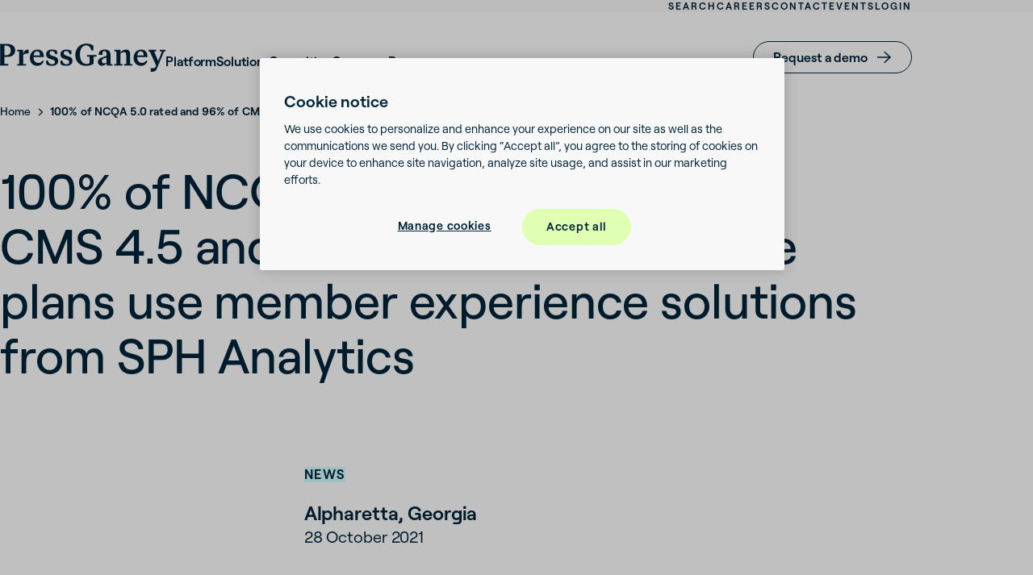

--- FILE ---
content_type: text/html; charset=UTF-8
request_url: https://www.pressganey.com/news/100-of-ncqa-5-0-rated-and-96-of-cms-4-5-and-5-star-health-insurance-plans-use-member-experience-solutions-from-sph-analytics/
body_size: 66122
content:
<!doctype html>
<html lang="en-US" prefix="og: https://ogp.me/ns#" class="no-js no-touch">
<head>
	<meta charset="UTF-8"><script type="text/javascript">(window.NREUM||(NREUM={})).init={privacy:{cookies_enabled:true},ajax:{deny_list:["bam.nr-data.net"]},feature_flags:["soft_nav"],distributed_tracing:{enabled:true}};(window.NREUM||(NREUM={})).loader_config={agentID:"594371642",accountID:"3660515",trustKey:"66686",xpid:"VwABUVNSDRAEXVNUAgcBXlU=",licenseKey:"NRJS-cf84a60e0ce6dd0c369",applicationID:"492656681",browserID:"594371642"};;/*! For license information please see nr-loader-spa-1.308.0.min.js.LICENSE.txt */
(()=>{var e,t,r={384:(e,t,r)=>{"use strict";r.d(t,{NT:()=>a,US:()=>u,Zm:()=>o,bQ:()=>d,dV:()=>c,pV:()=>l});var n=r(6154),i=r(1863),s=r(1910);const a={beacon:"bam.nr-data.net",errorBeacon:"bam.nr-data.net"};function o(){return n.gm.NREUM||(n.gm.NREUM={}),void 0===n.gm.newrelic&&(n.gm.newrelic=n.gm.NREUM),n.gm.NREUM}function c(){let e=o();return e.o||(e.o={ST:n.gm.setTimeout,SI:n.gm.setImmediate||n.gm.setInterval,CT:n.gm.clearTimeout,XHR:n.gm.XMLHttpRequest,REQ:n.gm.Request,EV:n.gm.Event,PR:n.gm.Promise,MO:n.gm.MutationObserver,FETCH:n.gm.fetch,WS:n.gm.WebSocket},(0,s.i)(...Object.values(e.o))),e}function d(e,t){let r=o();r.initializedAgents??={},t.initializedAt={ms:(0,i.t)(),date:new Date},r.initializedAgents[e]=t}function u(e,t){o()[e]=t}function l(){return function(){let e=o();const t=e.info||{};e.info={beacon:a.beacon,errorBeacon:a.errorBeacon,...t}}(),function(){let e=o();const t=e.init||{};e.init={...t}}(),c(),function(){let e=o();const t=e.loader_config||{};e.loader_config={...t}}(),o()}},782:(e,t,r)=>{"use strict";r.d(t,{T:()=>n});const n=r(860).K7.pageViewTiming},860:(e,t,r)=>{"use strict";r.d(t,{$J:()=>u,K7:()=>c,P3:()=>d,XX:()=>i,Yy:()=>o,df:()=>s,qY:()=>n,v4:()=>a});const n="events",i="jserrors",s="browser/blobs",a="rum",o="browser/logs",c={ajax:"ajax",genericEvents:"generic_events",jserrors:i,logging:"logging",metrics:"metrics",pageAction:"page_action",pageViewEvent:"page_view_event",pageViewTiming:"page_view_timing",sessionReplay:"session_replay",sessionTrace:"session_trace",softNav:"soft_navigations",spa:"spa"},d={[c.pageViewEvent]:1,[c.pageViewTiming]:2,[c.metrics]:3,[c.jserrors]:4,[c.spa]:5,[c.ajax]:6,[c.sessionTrace]:7,[c.softNav]:8,[c.sessionReplay]:9,[c.logging]:10,[c.genericEvents]:11},u={[c.pageViewEvent]:a,[c.pageViewTiming]:n,[c.ajax]:n,[c.spa]:n,[c.softNav]:n,[c.metrics]:i,[c.jserrors]:i,[c.sessionTrace]:s,[c.sessionReplay]:s,[c.logging]:o,[c.genericEvents]:"ins"}},944:(e,t,r)=>{"use strict";r.d(t,{R:()=>i});var n=r(3241);function i(e,t){"function"==typeof console.debug&&(console.debug("New Relic Warning: https://github.com/newrelic/newrelic-browser-agent/blob/main/docs/warning-codes.md#".concat(e),t),(0,n.W)({agentIdentifier:null,drained:null,type:"data",name:"warn",feature:"warn",data:{code:e,secondary:t}}))}},993:(e,t,r)=>{"use strict";r.d(t,{A$:()=>s,ET:()=>a,TZ:()=>o,p_:()=>i});var n=r(860);const i={ERROR:"ERROR",WARN:"WARN",INFO:"INFO",DEBUG:"DEBUG",TRACE:"TRACE"},s={OFF:0,ERROR:1,WARN:2,INFO:3,DEBUG:4,TRACE:5},a="log",o=n.K7.logging},1541:(e,t,r)=>{"use strict";r.d(t,{U:()=>i,f:()=>n});const n={MFE:"MFE",BA:"BA"};function i(e,t){if(2!==t?.harvestEndpointVersion)return{};const r=t.agentRef.runtime.appMetadata.agents[0].entityGuid;return e?{"source.id":e.id,"source.name":e.name,"source.type":e.type,"parent.id":e.parent?.id||r,"parent.type":e.parent?.type||n.BA}:{"entity.guid":r,appId:t.agentRef.info.applicationID}}},1687:(e,t,r)=>{"use strict";r.d(t,{Ak:()=>d,Ze:()=>h,x3:()=>u});var n=r(3241),i=r(7836),s=r(3606),a=r(860),o=r(2646);const c={};function d(e,t){const r={staged:!1,priority:a.P3[t]||0};l(e),c[e].get(t)||c[e].set(t,r)}function u(e,t){e&&c[e]&&(c[e].get(t)&&c[e].delete(t),p(e,t,!1),c[e].size&&f(e))}function l(e){if(!e)throw new Error("agentIdentifier required");c[e]||(c[e]=new Map)}function h(e="",t="feature",r=!1){if(l(e),!e||!c[e].get(t)||r)return p(e,t);c[e].get(t).staged=!0,f(e)}function f(e){const t=Array.from(c[e]);t.every(([e,t])=>t.staged)&&(t.sort((e,t)=>e[1].priority-t[1].priority),t.forEach(([t])=>{c[e].delete(t),p(e,t)}))}function p(e,t,r=!0){const a=e?i.ee.get(e):i.ee,c=s.i.handlers;if(!a.aborted&&a.backlog&&c){if((0,n.W)({agentIdentifier:e,type:"lifecycle",name:"drain",feature:t}),r){const e=a.backlog[t],r=c[t];if(r){for(let t=0;e&&t<e.length;++t)g(e[t],r);Object.entries(r).forEach(([e,t])=>{Object.values(t||{}).forEach(t=>{t[0]?.on&&t[0]?.context()instanceof o.y&&t[0].on(e,t[1])})})}}a.isolatedBacklog||delete c[t],a.backlog[t]=null,a.emit("drain-"+t,[])}}function g(e,t){var r=e[1];Object.values(t[r]||{}).forEach(t=>{var r=e[0];if(t[0]===r){var n=t[1],i=e[3],s=e[2];n.apply(i,s)}})}},1738:(e,t,r)=>{"use strict";r.d(t,{U:()=>f,Y:()=>h});var n=r(3241),i=r(9908),s=r(1863),a=r(944),o=r(5701),c=r(3969),d=r(8362),u=r(860),l=r(4261);function h(e,t,r,s){const h=s||r;!h||h[e]&&h[e]!==d.d.prototype[e]||(h[e]=function(){(0,i.p)(c.xV,["API/"+e+"/called"],void 0,u.K7.metrics,r.ee),(0,n.W)({agentIdentifier:r.agentIdentifier,drained:!!o.B?.[r.agentIdentifier],type:"data",name:"api",feature:l.Pl+e,data:{}});try{return t.apply(this,arguments)}catch(e){(0,a.R)(23,e)}})}function f(e,t,r,n,a){const o=e.info;null===r?delete o.jsAttributes[t]:o.jsAttributes[t]=r,(a||null===r)&&(0,i.p)(l.Pl+n,[(0,s.t)(),t,r],void 0,"session",e.ee)}},1741:(e,t,r)=>{"use strict";r.d(t,{W:()=>s});var n=r(944),i=r(4261);class s{#e(e,...t){if(this[e]!==s.prototype[e])return this[e](...t);(0,n.R)(35,e)}addPageAction(e,t){return this.#e(i.hG,e,t)}register(e){return this.#e(i.eY,e)}recordCustomEvent(e,t){return this.#e(i.fF,e,t)}setPageViewName(e,t){return this.#e(i.Fw,e,t)}setCustomAttribute(e,t,r){return this.#e(i.cD,e,t,r)}noticeError(e,t){return this.#e(i.o5,e,t)}setUserId(e,t=!1){return this.#e(i.Dl,e,t)}setApplicationVersion(e){return this.#e(i.nb,e)}setErrorHandler(e){return this.#e(i.bt,e)}addRelease(e,t){return this.#e(i.k6,e,t)}log(e,t){return this.#e(i.$9,e,t)}start(){return this.#e(i.d3)}finished(e){return this.#e(i.BL,e)}recordReplay(){return this.#e(i.CH)}pauseReplay(){return this.#e(i.Tb)}addToTrace(e){return this.#e(i.U2,e)}setCurrentRouteName(e){return this.#e(i.PA,e)}interaction(e){return this.#e(i.dT,e)}wrapLogger(e,t,r){return this.#e(i.Wb,e,t,r)}measure(e,t){return this.#e(i.V1,e,t)}consent(e){return this.#e(i.Pv,e)}}},1863:(e,t,r)=>{"use strict";function n(){return Math.floor(performance.now())}r.d(t,{t:()=>n})},1910:(e,t,r)=>{"use strict";r.d(t,{i:()=>s});var n=r(944);const i=new Map;function s(...e){return e.every(e=>{if(i.has(e))return i.get(e);const t="function"==typeof e?e.toString():"",r=t.includes("[native code]"),s=t.includes("nrWrapper");return r||s||(0,n.R)(64,e?.name||t),i.set(e,r),r})}},2555:(e,t,r)=>{"use strict";r.d(t,{D:()=>o,f:()=>a});var n=r(384),i=r(8122);const s={beacon:n.NT.beacon,errorBeacon:n.NT.errorBeacon,licenseKey:void 0,applicationID:void 0,sa:void 0,queueTime:void 0,applicationTime:void 0,ttGuid:void 0,user:void 0,account:void 0,product:void 0,extra:void 0,jsAttributes:{},userAttributes:void 0,atts:void 0,transactionName:void 0,tNamePlain:void 0};function a(e){try{return!!e.licenseKey&&!!e.errorBeacon&&!!e.applicationID}catch(e){return!1}}const o=e=>(0,i.a)(e,s)},2614:(e,t,r)=>{"use strict";r.d(t,{BB:()=>a,H3:()=>n,g:()=>d,iL:()=>c,tS:()=>o,uh:()=>i,wk:()=>s});const n="NRBA",i="SESSION",s=144e5,a=18e5,o={STARTED:"session-started",PAUSE:"session-pause",RESET:"session-reset",RESUME:"session-resume",UPDATE:"session-update"},c={SAME_TAB:"same-tab",CROSS_TAB:"cross-tab"},d={OFF:0,FULL:1,ERROR:2}},2646:(e,t,r)=>{"use strict";r.d(t,{y:()=>n});class n{constructor(e){this.contextId=e}}},2843:(e,t,r)=>{"use strict";r.d(t,{G:()=>s,u:()=>i});var n=r(3878);function i(e,t=!1,r,i){(0,n.DD)("visibilitychange",function(){if(t)return void("hidden"===document.visibilityState&&e());e(document.visibilityState)},r,i)}function s(e,t,r){(0,n.sp)("pagehide",e,t,r)}},3241:(e,t,r)=>{"use strict";r.d(t,{W:()=>s});var n=r(6154);const i="newrelic";function s(e={}){try{n.gm.dispatchEvent(new CustomEvent(i,{detail:e}))}catch(e){}}},3304:(e,t,r)=>{"use strict";r.d(t,{A:()=>s});var n=r(7836);const i=()=>{const e=new WeakSet;return(t,r)=>{if("object"==typeof r&&null!==r){if(e.has(r))return;e.add(r)}return r}};function s(e){try{return JSON.stringify(e,i())??""}catch(e){try{n.ee.emit("internal-error",[e])}catch(e){}return""}}},3333:(e,t,r)=>{"use strict";r.d(t,{$v:()=>u,TZ:()=>n,Xh:()=>c,Zp:()=>i,kd:()=>d,mq:()=>o,nf:()=>a,qN:()=>s});const n=r(860).K7.genericEvents,i=["auxclick","click","copy","keydown","paste","scrollend"],s=["focus","blur"],a=4,o=1e3,c=2e3,d=["PageAction","UserAction","BrowserPerformance"],u={RESOURCES:"experimental.resources",REGISTER:"register"}},3434:(e,t,r)=>{"use strict";r.d(t,{Jt:()=>s,YM:()=>d});var n=r(7836),i=r(5607);const s="nr@original:".concat(i.W),a=50;var o=Object.prototype.hasOwnProperty,c=!1;function d(e,t){return e||(e=n.ee),r.inPlace=function(e,t,n,i,s){n||(n="");const a="-"===n.charAt(0);for(let o=0;o<t.length;o++){const c=t[o],d=e[c];l(d)||(e[c]=r(d,a?c+n:n,i,c,s))}},r.flag=s,r;function r(t,r,n,c,d){return l(t)?t:(r||(r=""),nrWrapper[s]=t,function(e,t,r){if(Object.defineProperty&&Object.keys)try{return Object.keys(e).forEach(function(r){Object.defineProperty(t,r,{get:function(){return e[r]},set:function(t){return e[r]=t,t}})}),t}catch(e){u([e],r)}for(var n in e)o.call(e,n)&&(t[n]=e[n])}(t,nrWrapper,e),nrWrapper);function nrWrapper(){var s,o,l,h;let f;try{o=this,s=[...arguments],l="function"==typeof n?n(s,o):n||{}}catch(t){u([t,"",[s,o,c],l],e)}i(r+"start",[s,o,c],l,d);const p=performance.now();let g;try{return h=t.apply(o,s),g=performance.now(),h}catch(e){throw g=performance.now(),i(r+"err",[s,o,e],l,d),f=e,f}finally{const e=g-p,t={start:p,end:g,duration:e,isLongTask:e>=a,methodName:c,thrownError:f};t.isLongTask&&i("long-task",[t,o],l,d),i(r+"end",[s,o,h],l,d)}}}function i(r,n,i,s){if(!c||t){var a=c;c=!0;try{e.emit(r,n,i,t,s)}catch(t){u([t,r,n,i],e)}c=a}}}function u(e,t){t||(t=n.ee);try{t.emit("internal-error",e)}catch(e){}}function l(e){return!(e&&"function"==typeof e&&e.apply&&!e[s])}},3606:(e,t,r)=>{"use strict";r.d(t,{i:()=>s});var n=r(9908);s.on=a;var i=s.handlers={};function s(e,t,r,s){a(s||n.d,i,e,t,r)}function a(e,t,r,i,s){s||(s="feature"),e||(e=n.d);var a=t[s]=t[s]||{};(a[r]=a[r]||[]).push([e,i])}},3738:(e,t,r)=>{"use strict";r.d(t,{He:()=>i,Kp:()=>o,Lc:()=>d,Rz:()=>u,TZ:()=>n,bD:()=>s,d3:()=>a,jx:()=>l,sl:()=>h,uP:()=>c});const n=r(860).K7.sessionTrace,i="bstResource",s="resource",a="-start",o="-end",c="fn"+a,d="fn"+o,u="pushState",l=1e3,h=3e4},3785:(e,t,r)=>{"use strict";r.d(t,{R:()=>c,b:()=>d});var n=r(9908),i=r(1863),s=r(860),a=r(3969),o=r(993);function c(e,t,r={},c=o.p_.INFO,d=!0,u,l=(0,i.t)()){(0,n.p)(a.xV,["API/logging/".concat(c.toLowerCase(),"/called")],void 0,s.K7.metrics,e),(0,n.p)(o.ET,[l,t,r,c,d,u],void 0,s.K7.logging,e)}function d(e){return"string"==typeof e&&Object.values(o.p_).some(t=>t===e.toUpperCase().trim())}},3878:(e,t,r)=>{"use strict";function n(e,t){return{capture:e,passive:!1,signal:t}}function i(e,t,r=!1,i){window.addEventListener(e,t,n(r,i))}function s(e,t,r=!1,i){document.addEventListener(e,t,n(r,i))}r.d(t,{DD:()=>s,jT:()=>n,sp:()=>i})},3962:(e,t,r)=>{"use strict";r.d(t,{AM:()=>a,O2:()=>l,OV:()=>s,Qu:()=>h,TZ:()=>c,ih:()=>f,pP:()=>o,t1:()=>u,tC:()=>i,wD:()=>d});var n=r(860);const i=["click","keydown","submit"],s="popstate",a="api",o="initialPageLoad",c=n.K7.softNav,d=5e3,u=500,l={INITIAL_PAGE_LOAD:"",ROUTE_CHANGE:1,UNSPECIFIED:2},h={INTERACTION:1,AJAX:2,CUSTOM_END:3,CUSTOM_TRACER:4},f={IP:"in progress",PF:"pending finish",FIN:"finished",CAN:"cancelled"}},3969:(e,t,r)=>{"use strict";r.d(t,{TZ:()=>n,XG:()=>o,rs:()=>i,xV:()=>a,z_:()=>s});const n=r(860).K7.metrics,i="sm",s="cm",a="storeSupportabilityMetrics",o="storeEventMetrics"},4234:(e,t,r)=>{"use strict";r.d(t,{W:()=>s});var n=r(7836),i=r(1687);class s{constructor(e,t){this.agentIdentifier=e,this.ee=n.ee.get(e),this.featureName=t,this.blocked=!1}deregisterDrain(){(0,i.x3)(this.agentIdentifier,this.featureName)}}},4261:(e,t,r)=>{"use strict";r.d(t,{$9:()=>u,BL:()=>c,CH:()=>p,Dl:()=>R,Fw:()=>w,PA:()=>v,Pl:()=>n,Pv:()=>A,Tb:()=>h,U2:()=>a,V1:()=>E,Wb:()=>T,bt:()=>y,cD:()=>b,d3:()=>x,dT:()=>d,eY:()=>g,fF:()=>f,hG:()=>s,hw:()=>i,k6:()=>o,nb:()=>m,o5:()=>l});const n="api-",i=n+"ixn-",s="addPageAction",a="addToTrace",o="addRelease",c="finished",d="interaction",u="log",l="noticeError",h="pauseReplay",f="recordCustomEvent",p="recordReplay",g="register",m="setApplicationVersion",v="setCurrentRouteName",b="setCustomAttribute",y="setErrorHandler",w="setPageViewName",R="setUserId",x="start",T="wrapLogger",E="measure",A="consent"},5205:(e,t,r)=>{"use strict";r.d(t,{j:()=>S});var n=r(384),i=r(1741);var s=r(2555),a=r(3333);const o=e=>{if(!e||"string"!=typeof e)return!1;try{document.createDocumentFragment().querySelector(e)}catch{return!1}return!0};var c=r(2614),d=r(944),u=r(8122);const l="[data-nr-mask]",h=e=>(0,u.a)(e,(()=>{const e={feature_flags:[],experimental:{allow_registered_children:!1,resources:!1},mask_selector:"*",block_selector:"[data-nr-block]",mask_input_options:{color:!1,date:!1,"datetime-local":!1,email:!1,month:!1,number:!1,range:!1,search:!1,tel:!1,text:!1,time:!1,url:!1,week:!1,textarea:!1,select:!1,password:!0}};return{ajax:{deny_list:void 0,block_internal:!0,enabled:!0,autoStart:!0},api:{get allow_registered_children(){return e.feature_flags.includes(a.$v.REGISTER)||e.experimental.allow_registered_children},set allow_registered_children(t){e.experimental.allow_registered_children=t},duplicate_registered_data:!1},browser_consent_mode:{enabled:!1},distributed_tracing:{enabled:void 0,exclude_newrelic_header:void 0,cors_use_newrelic_header:void 0,cors_use_tracecontext_headers:void 0,allowed_origins:void 0},get feature_flags(){return e.feature_flags},set feature_flags(t){e.feature_flags=t},generic_events:{enabled:!0,autoStart:!0},harvest:{interval:30},jserrors:{enabled:!0,autoStart:!0},logging:{enabled:!0,autoStart:!0},metrics:{enabled:!0,autoStart:!0},obfuscate:void 0,page_action:{enabled:!0},page_view_event:{enabled:!0,autoStart:!0},page_view_timing:{enabled:!0,autoStart:!0},performance:{capture_marks:!1,capture_measures:!1,capture_detail:!0,resources:{get enabled(){return e.feature_flags.includes(a.$v.RESOURCES)||e.experimental.resources},set enabled(t){e.experimental.resources=t},asset_types:[],first_party_domains:[],ignore_newrelic:!0}},privacy:{cookies_enabled:!0},proxy:{assets:void 0,beacon:void 0},session:{expiresMs:c.wk,inactiveMs:c.BB},session_replay:{autoStart:!0,enabled:!1,preload:!1,sampling_rate:10,error_sampling_rate:100,collect_fonts:!1,inline_images:!1,fix_stylesheets:!0,mask_all_inputs:!0,get mask_text_selector(){return e.mask_selector},set mask_text_selector(t){o(t)?e.mask_selector="".concat(t,",").concat(l):""===t||null===t?e.mask_selector=l:(0,d.R)(5,t)},get block_class(){return"nr-block"},get ignore_class(){return"nr-ignore"},get mask_text_class(){return"nr-mask"},get block_selector(){return e.block_selector},set block_selector(t){o(t)?e.block_selector+=",".concat(t):""!==t&&(0,d.R)(6,t)},get mask_input_options(){return e.mask_input_options},set mask_input_options(t){t&&"object"==typeof t?e.mask_input_options={...t,password:!0}:(0,d.R)(7,t)}},session_trace:{enabled:!0,autoStart:!0},soft_navigations:{enabled:!0,autoStart:!0},spa:{enabled:!0,autoStart:!0},ssl:void 0,user_actions:{enabled:!0,elementAttributes:["id","className","tagName","type"]}}})());var f=r(6154),p=r(9324);let g=0;const m={buildEnv:p.F3,distMethod:p.Xs,version:p.xv,originTime:f.WN},v={consented:!1},b={appMetadata:{},get consented(){return this.session?.state?.consent||v.consented},set consented(e){v.consented=e},customTransaction:void 0,denyList:void 0,disabled:!1,harvester:void 0,isolatedBacklog:!1,isRecording:!1,loaderType:void 0,maxBytes:3e4,obfuscator:void 0,onerror:void 0,ptid:void 0,releaseIds:{},session:void 0,timeKeeper:void 0,registeredEntities:[],jsAttributesMetadata:{bytes:0},get harvestCount(){return++g}},y=e=>{const t=(0,u.a)(e,b),r=Object.keys(m).reduce((e,t)=>(e[t]={value:m[t],writable:!1,configurable:!0,enumerable:!0},e),{});return Object.defineProperties(t,r)};var w=r(5701);const R=e=>{const t=e.startsWith("http");e+="/",r.p=t?e:"https://"+e};var x=r(7836),T=r(3241);const E={accountID:void 0,trustKey:void 0,agentID:void 0,licenseKey:void 0,applicationID:void 0,xpid:void 0},A=e=>(0,u.a)(e,E),_=new Set;function S(e,t={},r,a){let{init:o,info:c,loader_config:d,runtime:u={},exposed:l=!0}=t;if(!c){const e=(0,n.pV)();o=e.init,c=e.info,d=e.loader_config}e.init=h(o||{}),e.loader_config=A(d||{}),c.jsAttributes??={},f.bv&&(c.jsAttributes.isWorker=!0),e.info=(0,s.D)(c);const p=e.init,g=[c.beacon,c.errorBeacon];_.has(e.agentIdentifier)||(p.proxy.assets&&(R(p.proxy.assets),g.push(p.proxy.assets)),p.proxy.beacon&&g.push(p.proxy.beacon),e.beacons=[...g],function(e){const t=(0,n.pV)();Object.getOwnPropertyNames(i.W.prototype).forEach(r=>{const n=i.W.prototype[r];if("function"!=typeof n||"constructor"===n)return;let s=t[r];e[r]&&!1!==e.exposed&&"micro-agent"!==e.runtime?.loaderType&&(t[r]=(...t)=>{const n=e[r](...t);return s?s(...t):n})})}(e),(0,n.US)("activatedFeatures",w.B)),u.denyList=[...p.ajax.deny_list||[],...p.ajax.block_internal?g:[]],u.ptid=e.agentIdentifier,u.loaderType=r,e.runtime=y(u),_.has(e.agentIdentifier)||(e.ee=x.ee.get(e.agentIdentifier),e.exposed=l,(0,T.W)({agentIdentifier:e.agentIdentifier,drained:!!w.B?.[e.agentIdentifier],type:"lifecycle",name:"initialize",feature:void 0,data:e.config})),_.add(e.agentIdentifier)}},5270:(e,t,r)=>{"use strict";r.d(t,{Aw:()=>a,SR:()=>s,rF:()=>o});var n=r(384),i=r(7767);function s(e){return!!(0,n.dV)().o.MO&&(0,i.V)(e)&&!0===e?.session_trace.enabled}function a(e){return!0===e?.session_replay.preload&&s(e)}function o(e,t){try{if("string"==typeof t?.type){if("password"===t.type.toLowerCase())return"*".repeat(e?.length||0);if(void 0!==t?.dataset?.nrUnmask||t?.classList?.contains("nr-unmask"))return e}}catch(e){}return"string"==typeof e?e.replace(/[\S]/g,"*"):"*".repeat(e?.length||0)}},5289:(e,t,r)=>{"use strict";r.d(t,{GG:()=>a,Qr:()=>c,sB:()=>o});var n=r(3878),i=r(6389);function s(){return"undefined"==typeof document||"complete"===document.readyState}function a(e,t){if(s())return e();const r=(0,i.J)(e),a=setInterval(()=>{s()&&(clearInterval(a),r())},500);(0,n.sp)("load",r,t)}function o(e){if(s())return e();(0,n.DD)("DOMContentLoaded",e)}function c(e){if(s())return e();(0,n.sp)("popstate",e)}},5607:(e,t,r)=>{"use strict";r.d(t,{W:()=>n});const n=(0,r(9566).bz)()},5701:(e,t,r)=>{"use strict";r.d(t,{B:()=>s,t:()=>a});var n=r(3241);const i=new Set,s={};function a(e,t){const r=t.agentIdentifier;s[r]??={},e&&"object"==typeof e&&(i.has(r)||(t.ee.emit("rumresp",[e]),s[r]=e,i.add(r),(0,n.W)({agentIdentifier:r,loaded:!0,drained:!0,type:"lifecycle",name:"load",feature:void 0,data:e})))}},6154:(e,t,r)=>{"use strict";r.d(t,{OF:()=>d,RI:()=>i,WN:()=>h,bv:()=>s,eN:()=>f,gm:()=>a,lR:()=>l,m:()=>c,mw:()=>o,sb:()=>u});var n=r(1863);const i="undefined"!=typeof window&&!!window.document,s="undefined"!=typeof WorkerGlobalScope&&("undefined"!=typeof self&&self instanceof WorkerGlobalScope&&self.navigator instanceof WorkerNavigator||"undefined"!=typeof globalThis&&globalThis instanceof WorkerGlobalScope&&globalThis.navigator instanceof WorkerNavigator),a=i?window:"undefined"!=typeof WorkerGlobalScope&&("undefined"!=typeof self&&self instanceof WorkerGlobalScope&&self||"undefined"!=typeof globalThis&&globalThis instanceof WorkerGlobalScope&&globalThis),o=Boolean("hidden"===a?.document?.visibilityState),c=""+a?.location,d=/iPad|iPhone|iPod/.test(a.navigator?.userAgent),u=d&&"undefined"==typeof SharedWorker,l=(()=>{const e=a.navigator?.userAgent?.match(/Firefox[/\s](\d+\.\d+)/);return Array.isArray(e)&&e.length>=2?+e[1]:0})(),h=Date.now()-(0,n.t)(),f=()=>"undefined"!=typeof PerformanceNavigationTiming&&a?.performance?.getEntriesByType("navigation")?.[0]?.responseStart},6344:(e,t,r)=>{"use strict";r.d(t,{BB:()=>u,Qb:()=>l,TZ:()=>i,Ug:()=>a,Vh:()=>s,_s:()=>o,bc:()=>d,yP:()=>c});var n=r(2614);const i=r(860).K7.sessionReplay,s="errorDuringReplay",a=.12,o={DomContentLoaded:0,Load:1,FullSnapshot:2,IncrementalSnapshot:3,Meta:4,Custom:5},c={[n.g.ERROR]:15e3,[n.g.FULL]:3e5,[n.g.OFF]:0},d={RESET:{message:"Session was reset",sm:"Reset"},IMPORT:{message:"Recorder failed to import",sm:"Import"},TOO_MANY:{message:"429: Too Many Requests",sm:"Too-Many"},TOO_BIG:{message:"Payload was too large",sm:"Too-Big"},CROSS_TAB:{message:"Session Entity was set to OFF on another tab",sm:"Cross-Tab"},ENTITLEMENTS:{message:"Session Replay is not allowed and will not be started",sm:"Entitlement"}},u=5e3,l={API:"api",RESUME:"resume",SWITCH_TO_FULL:"switchToFull",INITIALIZE:"initialize",PRELOAD:"preload"}},6389:(e,t,r)=>{"use strict";function n(e,t=500,r={}){const n=r?.leading||!1;let i;return(...r)=>{n&&void 0===i&&(e.apply(this,r),i=setTimeout(()=>{i=clearTimeout(i)},t)),n||(clearTimeout(i),i=setTimeout(()=>{e.apply(this,r)},t))}}function i(e){let t=!1;return(...r)=>{t||(t=!0,e.apply(this,r))}}r.d(t,{J:()=>i,s:()=>n})},6630:(e,t,r)=>{"use strict";r.d(t,{T:()=>n});const n=r(860).K7.pageViewEvent},6774:(e,t,r)=>{"use strict";r.d(t,{T:()=>n});const n=r(860).K7.jserrors},7295:(e,t,r)=>{"use strict";r.d(t,{Xv:()=>a,gX:()=>i,iW:()=>s});var n=[];function i(e){if(!e||s(e))return!1;if(0===n.length)return!0;if("*"===n[0].hostname)return!1;for(var t=0;t<n.length;t++){var r=n[t];if(r.hostname.test(e.hostname)&&r.pathname.test(e.pathname))return!1}return!0}function s(e){return void 0===e.hostname}function a(e){if(n=[],e&&e.length)for(var t=0;t<e.length;t++){let r=e[t];if(!r)continue;if("*"===r)return void(n=[{hostname:"*"}]);0===r.indexOf("http://")?r=r.substring(7):0===r.indexOf("https://")&&(r=r.substring(8));const i=r.indexOf("/");let s,a;i>0?(s=r.substring(0,i),a=r.substring(i)):(s=r,a="*");let[c]=s.split(":");n.push({hostname:o(c),pathname:o(a,!0)})}}function o(e,t=!1){const r=e.replace(/[.+?^${}()|[\]\\]/g,e=>"\\"+e).replace(/\*/g,".*?");return new RegExp((t?"^":"")+r+"$")}},7485:(e,t,r)=>{"use strict";r.d(t,{D:()=>i});var n=r(6154);function i(e){if(0===(e||"").indexOf("data:"))return{protocol:"data"};try{const t=new URL(e,location.href),r={port:t.port,hostname:t.hostname,pathname:t.pathname,search:t.search,protocol:t.protocol.slice(0,t.protocol.indexOf(":")),sameOrigin:t.protocol===n.gm?.location?.protocol&&t.host===n.gm?.location?.host};return r.port&&""!==r.port||("http:"===t.protocol&&(r.port="80"),"https:"===t.protocol&&(r.port="443")),r.pathname&&""!==r.pathname?r.pathname.startsWith("/")||(r.pathname="/".concat(r.pathname)):r.pathname="/",r}catch(e){return{}}}},7699:(e,t,r)=>{"use strict";r.d(t,{It:()=>s,KC:()=>o,No:()=>i,qh:()=>a});var n=r(860);const i=16e3,s=1e6,a="SESSION_ERROR",o={[n.K7.logging]:!0,[n.K7.genericEvents]:!1,[n.K7.jserrors]:!1,[n.K7.ajax]:!1}},7767:(e,t,r)=>{"use strict";r.d(t,{V:()=>i});var n=r(6154);const i=e=>n.RI&&!0===e?.privacy.cookies_enabled},7836:(e,t,r)=>{"use strict";r.d(t,{P:()=>o,ee:()=>c});var n=r(384),i=r(8990),s=r(2646),a=r(5607);const o="nr@context:".concat(a.W),c=function e(t,r){var n={},a={},u={},l=!1;try{l=16===r.length&&d.initializedAgents?.[r]?.runtime.isolatedBacklog}catch(e){}var h={on:p,addEventListener:p,removeEventListener:function(e,t){var r=n[e];if(!r)return;for(var i=0;i<r.length;i++)r[i]===t&&r.splice(i,1)},emit:function(e,r,n,i,s){!1!==s&&(s=!0);if(c.aborted&&!i)return;t&&s&&t.emit(e,r,n);var o=f(n);g(e).forEach(e=>{e.apply(o,r)});var d=v()[a[e]];d&&d.push([h,e,r,o]);return o},get:m,listeners:g,context:f,buffer:function(e,t){const r=v();if(t=t||"feature",h.aborted)return;Object.entries(e||{}).forEach(([e,n])=>{a[n]=t,t in r||(r[t]=[])})},abort:function(){h._aborted=!0,Object.keys(h.backlog).forEach(e=>{delete h.backlog[e]})},isBuffering:function(e){return!!v()[a[e]]},debugId:r,backlog:l?{}:t&&"object"==typeof t.backlog?t.backlog:{},isolatedBacklog:l};return Object.defineProperty(h,"aborted",{get:()=>{let e=h._aborted||!1;return e||(t&&(e=t.aborted),e)}}),h;function f(e){return e&&e instanceof s.y?e:e?(0,i.I)(e,o,()=>new s.y(o)):new s.y(o)}function p(e,t){n[e]=g(e).concat(t)}function g(e){return n[e]||[]}function m(t){return u[t]=u[t]||e(h,t)}function v(){return h.backlog}}(void 0,"globalEE"),d=(0,n.Zm)();d.ee||(d.ee=c)},8122:(e,t,r)=>{"use strict";r.d(t,{a:()=>i});var n=r(944);function i(e,t){try{if(!e||"object"!=typeof e)return(0,n.R)(3);if(!t||"object"!=typeof t)return(0,n.R)(4);const r=Object.create(Object.getPrototypeOf(t),Object.getOwnPropertyDescriptors(t)),s=0===Object.keys(r).length?e:r;for(let a in s)if(void 0!==e[a])try{if(null===e[a]){r[a]=null;continue}Array.isArray(e[a])&&Array.isArray(t[a])?r[a]=Array.from(new Set([...e[a],...t[a]])):"object"==typeof e[a]&&"object"==typeof t[a]?r[a]=i(e[a],t[a]):r[a]=e[a]}catch(e){r[a]||(0,n.R)(1,e)}return r}catch(e){(0,n.R)(2,e)}}},8139:(e,t,r)=>{"use strict";r.d(t,{u:()=>h});var n=r(7836),i=r(3434),s=r(8990),a=r(6154);const o={},c=a.gm.XMLHttpRequest,d="addEventListener",u="removeEventListener",l="nr@wrapped:".concat(n.P);function h(e){var t=function(e){return(e||n.ee).get("events")}(e);if(o[t.debugId]++)return t;o[t.debugId]=1;var r=(0,i.YM)(t,!0);function h(e){r.inPlace(e,[d,u],"-",p)}function p(e,t){return e[1]}return"getPrototypeOf"in Object&&(a.RI&&f(document,h),c&&f(c.prototype,h),f(a.gm,h)),t.on(d+"-start",function(e,t){var n=e[1];if(null!==n&&("function"==typeof n||"object"==typeof n)&&"newrelic"!==e[0]){var i=(0,s.I)(n,l,function(){var e={object:function(){if("function"!=typeof n.handleEvent)return;return n.handleEvent.apply(n,arguments)},function:n}[typeof n];return e?r(e,"fn-",null,e.name||"anonymous"):n});this.wrapped=e[1]=i}}),t.on(u+"-start",function(e){e[1]=this.wrapped||e[1]}),t}function f(e,t,...r){let n=e;for(;"object"==typeof n&&!Object.prototype.hasOwnProperty.call(n,d);)n=Object.getPrototypeOf(n);n&&t(n,...r)}},8362:(e,t,r)=>{"use strict";r.d(t,{d:()=>s});var n=r(9566),i=r(1741);class s extends i.W{agentIdentifier=(0,n.LA)(16)}},8374:(e,t,r)=>{r.nc=(()=>{try{return document?.currentScript?.nonce}catch(e){}return""})()},8990:(e,t,r)=>{"use strict";r.d(t,{I:()=>i});var n=Object.prototype.hasOwnProperty;function i(e,t,r){if(n.call(e,t))return e[t];var i=r();if(Object.defineProperty&&Object.keys)try{return Object.defineProperty(e,t,{value:i,writable:!0,enumerable:!1}),i}catch(e){}return e[t]=i,i}},9119:(e,t,r)=>{"use strict";r.d(t,{L:()=>s});var n=/([^?#]*)[^#]*(#[^?]*|$).*/,i=/([^?#]*)().*/;function s(e,t){return e?e.replace(t?n:i,"$1$2"):e}},9300:(e,t,r)=>{"use strict";r.d(t,{T:()=>n});const n=r(860).K7.ajax},9324:(e,t,r)=>{"use strict";r.d(t,{AJ:()=>a,F3:()=>i,Xs:()=>s,Yq:()=>o,xv:()=>n});const n="1.308.0",i="PROD",s="CDN",a="@newrelic/rrweb",o="1.0.1"},9566:(e,t,r)=>{"use strict";r.d(t,{LA:()=>o,ZF:()=>c,bz:()=>a,el:()=>d});var n=r(6154);const i="xxxxxxxx-xxxx-4xxx-yxxx-xxxxxxxxxxxx";function s(e,t){return e?15&e[t]:16*Math.random()|0}function a(){const e=n.gm?.crypto||n.gm?.msCrypto;let t,r=0;return e&&e.getRandomValues&&(t=e.getRandomValues(new Uint8Array(30))),i.split("").map(e=>"x"===e?s(t,r++).toString(16):"y"===e?(3&s()|8).toString(16):e).join("")}function o(e){const t=n.gm?.crypto||n.gm?.msCrypto;let r,i=0;t&&t.getRandomValues&&(r=t.getRandomValues(new Uint8Array(e)));const a=[];for(var o=0;o<e;o++)a.push(s(r,i++).toString(16));return a.join("")}function c(){return o(16)}function d(){return o(32)}},9908:(e,t,r)=>{"use strict";r.d(t,{d:()=>n,p:()=>i});var n=r(7836).ee.get("handle");function i(e,t,r,i,s){s?(s.buffer([e],i),s.emit(e,t,r)):(n.buffer([e],i),n.emit(e,t,r))}}},n={};function i(e){var t=n[e];if(void 0!==t)return t.exports;var s=n[e]={exports:{}};return r[e](s,s.exports,i),s.exports}i.m=r,i.d=(e,t)=>{for(var r in t)i.o(t,r)&&!i.o(e,r)&&Object.defineProperty(e,r,{enumerable:!0,get:t[r]})},i.f={},i.e=e=>Promise.all(Object.keys(i.f).reduce((t,r)=>(i.f[r](e,t),t),[])),i.u=e=>({212:"nr-spa-compressor",249:"nr-spa-recorder",478:"nr-spa"}[e]+"-1.308.0.min.js"),i.o=(e,t)=>Object.prototype.hasOwnProperty.call(e,t),e={},t="NRBA-1.308.0.PROD:",i.l=(r,n,s,a)=>{if(e[r])e[r].push(n);else{var o,c;if(void 0!==s)for(var d=document.getElementsByTagName("script"),u=0;u<d.length;u++){var l=d[u];if(l.getAttribute("src")==r||l.getAttribute("data-webpack")==t+s){o=l;break}}if(!o){c=!0;var h={478:"sha512-RSfSVnmHk59T/uIPbdSE0LPeqcEdF4/+XhfJdBuccH5rYMOEZDhFdtnh6X6nJk7hGpzHd9Ujhsy7lZEz/ORYCQ==",249:"sha512-ehJXhmntm85NSqW4MkhfQqmeKFulra3klDyY0OPDUE+sQ3GokHlPh1pmAzuNy//3j4ac6lzIbmXLvGQBMYmrkg==",212:"sha512-B9h4CR46ndKRgMBcK+j67uSR2RCnJfGefU+A7FrgR/k42ovXy5x/MAVFiSvFxuVeEk/pNLgvYGMp1cBSK/G6Fg=="};(o=document.createElement("script")).charset="utf-8",i.nc&&o.setAttribute("nonce",i.nc),o.setAttribute("data-webpack",t+s),o.src=r,0!==o.src.indexOf(window.location.origin+"/")&&(o.crossOrigin="anonymous"),h[a]&&(o.integrity=h[a])}e[r]=[n];var f=(t,n)=>{o.onerror=o.onload=null,clearTimeout(p);var i=e[r];if(delete e[r],o.parentNode&&o.parentNode.removeChild(o),i&&i.forEach(e=>e(n)),t)return t(n)},p=setTimeout(f.bind(null,void 0,{type:"timeout",target:o}),12e4);o.onerror=f.bind(null,o.onerror),o.onload=f.bind(null,o.onload),c&&document.head.appendChild(o)}},i.r=e=>{"undefined"!=typeof Symbol&&Symbol.toStringTag&&Object.defineProperty(e,Symbol.toStringTag,{value:"Module"}),Object.defineProperty(e,"__esModule",{value:!0})},i.p="https://js-agent.newrelic.com/",(()=>{var e={38:0,788:0};i.f.j=(t,r)=>{var n=i.o(e,t)?e[t]:void 0;if(0!==n)if(n)r.push(n[2]);else{var s=new Promise((r,i)=>n=e[t]=[r,i]);r.push(n[2]=s);var a=i.p+i.u(t),o=new Error;i.l(a,r=>{if(i.o(e,t)&&(0!==(n=e[t])&&(e[t]=void 0),n)){var s=r&&("load"===r.type?"missing":r.type),a=r&&r.target&&r.target.src;o.message="Loading chunk "+t+" failed: ("+s+": "+a+")",o.name="ChunkLoadError",o.type=s,o.request=a,n[1](o)}},"chunk-"+t,t)}};var t=(t,r)=>{var n,s,[a,o,c]=r,d=0;if(a.some(t=>0!==e[t])){for(n in o)i.o(o,n)&&(i.m[n]=o[n]);if(c)c(i)}for(t&&t(r);d<a.length;d++)s=a[d],i.o(e,s)&&e[s]&&e[s][0](),e[s]=0},r=self["webpackChunk:NRBA-1.308.0.PROD"]=self["webpackChunk:NRBA-1.308.0.PROD"]||[];r.forEach(t.bind(null,0)),r.push=t.bind(null,r.push.bind(r))})(),(()=>{"use strict";i(8374);var e=i(8362),t=i(860);const r=Object.values(t.K7);var n=i(5205);var s=i(9908),a=i(1863),o=i(4261),c=i(1738);var d=i(1687),u=i(4234),l=i(5289),h=i(6154),f=i(944),p=i(5270),g=i(7767),m=i(6389),v=i(7699);class b extends u.W{constructor(e,t){super(e.agentIdentifier,t),this.agentRef=e,this.abortHandler=void 0,this.featAggregate=void 0,this.loadedSuccessfully=void 0,this.onAggregateImported=new Promise(e=>{this.loadedSuccessfully=e}),this.deferred=Promise.resolve(),!1===e.init[this.featureName].autoStart?this.deferred=new Promise((t,r)=>{this.ee.on("manual-start-all",(0,m.J)(()=>{(0,d.Ak)(e.agentIdentifier,this.featureName),t()}))}):(0,d.Ak)(e.agentIdentifier,t)}importAggregator(e,t,r={}){if(this.featAggregate)return;const n=async()=>{let n;await this.deferred;try{if((0,g.V)(e.init)){const{setupAgentSession:t}=await i.e(478).then(i.bind(i,8766));n=t(e)}}catch(e){(0,f.R)(20,e),this.ee.emit("internal-error",[e]),(0,s.p)(v.qh,[e],void 0,this.featureName,this.ee)}try{if(!this.#t(this.featureName,n,e.init))return(0,d.Ze)(this.agentIdentifier,this.featureName),void this.loadedSuccessfully(!1);const{Aggregate:i}=await t();this.featAggregate=new i(e,r),e.runtime.harvester.initializedAggregates.push(this.featAggregate),this.loadedSuccessfully(!0)}catch(e){(0,f.R)(34,e),this.abortHandler?.(),(0,d.Ze)(this.agentIdentifier,this.featureName,!0),this.loadedSuccessfully(!1),this.ee&&this.ee.abort()}};h.RI?(0,l.GG)(()=>n(),!0):n()}#t(e,r,n){if(this.blocked)return!1;switch(e){case t.K7.sessionReplay:return(0,p.SR)(n)&&!!r;case t.K7.sessionTrace:return!!r;default:return!0}}}var y=i(6630),w=i(2614),R=i(3241);class x extends b{static featureName=y.T;constructor(e){var t;super(e,y.T),this.setupInspectionEvents(e.agentIdentifier),t=e,(0,c.Y)(o.Fw,function(e,r){"string"==typeof e&&("/"!==e.charAt(0)&&(e="/"+e),t.runtime.customTransaction=(r||"http://custom.transaction")+e,(0,s.p)(o.Pl+o.Fw,[(0,a.t)()],void 0,void 0,t.ee))},t),this.importAggregator(e,()=>i.e(478).then(i.bind(i,2467)))}setupInspectionEvents(e){const t=(t,r)=>{t&&(0,R.W)({agentIdentifier:e,timeStamp:t.timeStamp,loaded:"complete"===t.target.readyState,type:"window",name:r,data:t.target.location+""})};(0,l.sB)(e=>{t(e,"DOMContentLoaded")}),(0,l.GG)(e=>{t(e,"load")}),(0,l.Qr)(e=>{t(e,"navigate")}),this.ee.on(w.tS.UPDATE,(t,r)=>{(0,R.W)({agentIdentifier:e,type:"lifecycle",name:"session",data:r})})}}var T=i(384);class E extends e.d{constructor(e){var t;(super(),h.gm)?(this.features={},(0,T.bQ)(this.agentIdentifier,this),this.desiredFeatures=new Set(e.features||[]),this.desiredFeatures.add(x),(0,n.j)(this,e,e.loaderType||"agent"),t=this,(0,c.Y)(o.cD,function(e,r,n=!1){if("string"==typeof e){if(["string","number","boolean"].includes(typeof r)||null===r)return(0,c.U)(t,e,r,o.cD,n);(0,f.R)(40,typeof r)}else(0,f.R)(39,typeof e)},t),function(e){(0,c.Y)(o.Dl,function(t,r=!1){if("string"!=typeof t&&null!==t)return void(0,f.R)(41,typeof t);const n=e.info.jsAttributes["enduser.id"];r&&null!=n&&n!==t?(0,s.p)(o.Pl+"setUserIdAndResetSession",[t],void 0,"session",e.ee):(0,c.U)(e,"enduser.id",t,o.Dl,!0)},e)}(this),function(e){(0,c.Y)(o.nb,function(t){if("string"==typeof t||null===t)return(0,c.U)(e,"application.version",t,o.nb,!1);(0,f.R)(42,typeof t)},e)}(this),function(e){(0,c.Y)(o.d3,function(){e.ee.emit("manual-start-all")},e)}(this),function(e){(0,c.Y)(o.Pv,function(t=!0){if("boolean"==typeof t){if((0,s.p)(o.Pl+o.Pv,[t],void 0,"session",e.ee),e.runtime.consented=t,t){const t=e.features.page_view_event;t.onAggregateImported.then(e=>{const r=t.featAggregate;e&&!r.sentRum&&r.sendRum()})}}else(0,f.R)(65,typeof t)},e)}(this),this.run()):(0,f.R)(21)}get config(){return{info:this.info,init:this.init,loader_config:this.loader_config,runtime:this.runtime}}get api(){return this}run(){try{const e=function(e){const t={};return r.forEach(r=>{t[r]=!!e[r]?.enabled}),t}(this.init),n=[...this.desiredFeatures];n.sort((e,r)=>t.P3[e.featureName]-t.P3[r.featureName]),n.forEach(r=>{if(!e[r.featureName]&&r.featureName!==t.K7.pageViewEvent)return;if(r.featureName===t.K7.spa)return void(0,f.R)(67);const n=function(e){switch(e){case t.K7.ajax:return[t.K7.jserrors];case t.K7.sessionTrace:return[t.K7.ajax,t.K7.pageViewEvent];case t.K7.sessionReplay:return[t.K7.sessionTrace];case t.K7.pageViewTiming:return[t.K7.pageViewEvent];default:return[]}}(r.featureName).filter(e=>!(e in this.features));n.length>0&&(0,f.R)(36,{targetFeature:r.featureName,missingDependencies:n}),this.features[r.featureName]=new r(this)})}catch(e){(0,f.R)(22,e);for(const e in this.features)this.features[e].abortHandler?.();const t=(0,T.Zm)();delete t.initializedAgents[this.agentIdentifier]?.features,delete this.sharedAggregator;return t.ee.get(this.agentIdentifier).abort(),!1}}}var A=i(2843),_=i(782);class S extends b{static featureName=_.T;constructor(e){super(e,_.T),h.RI&&((0,A.u)(()=>(0,s.p)("docHidden",[(0,a.t)()],void 0,_.T,this.ee),!0),(0,A.G)(()=>(0,s.p)("winPagehide",[(0,a.t)()],void 0,_.T,this.ee)),this.importAggregator(e,()=>i.e(478).then(i.bind(i,9917))))}}var O=i(3969);class I extends b{static featureName=O.TZ;constructor(e){super(e,O.TZ),h.RI&&document.addEventListener("securitypolicyviolation",e=>{(0,s.p)(O.xV,["Generic/CSPViolation/Detected"],void 0,this.featureName,this.ee)}),this.importAggregator(e,()=>i.e(478).then(i.bind(i,6555)))}}var N=i(6774),P=i(3878),k=i(3304);class D{constructor(e,t,r,n,i){this.name="UncaughtError",this.message="string"==typeof e?e:(0,k.A)(e),this.sourceURL=t,this.line=r,this.column=n,this.__newrelic=i}}function C(e){return M(e)?e:new D(void 0!==e?.message?e.message:e,e?.filename||e?.sourceURL,e?.lineno||e?.line,e?.colno||e?.col,e?.__newrelic,e?.cause)}function j(e){const t="Unhandled Promise Rejection: ";if(!e?.reason)return;if(M(e.reason)){try{e.reason.message.startsWith(t)||(e.reason.message=t+e.reason.message)}catch(e){}return C(e.reason)}const r=C(e.reason);return(r.message||"").startsWith(t)||(r.message=t+r.message),r}function L(e){if(e.error instanceof SyntaxError&&!/:\d+$/.test(e.error.stack?.trim())){const t=new D(e.message,e.filename,e.lineno,e.colno,e.error.__newrelic,e.cause);return t.name=SyntaxError.name,t}return M(e.error)?e.error:C(e)}function M(e){return e instanceof Error&&!!e.stack}function H(e,r,n,i,o=(0,a.t)()){"string"==typeof e&&(e=new Error(e)),(0,s.p)("err",[e,o,!1,r,n.runtime.isRecording,void 0,i],void 0,t.K7.jserrors,n.ee),(0,s.p)("uaErr",[],void 0,t.K7.genericEvents,n.ee)}var B=i(1541),K=i(993),W=i(3785);function U(e,{customAttributes:t={},level:r=K.p_.INFO}={},n,i,s=(0,a.t)()){(0,W.R)(n.ee,e,t,r,!1,i,s)}function F(e,r,n,i,c=(0,a.t)()){(0,s.p)(o.Pl+o.hG,[c,e,r,i],void 0,t.K7.genericEvents,n.ee)}function V(e,r,n,i,c=(0,a.t)()){const{start:d,end:u,customAttributes:l}=r||{},h={customAttributes:l||{}};if("object"!=typeof h.customAttributes||"string"!=typeof e||0===e.length)return void(0,f.R)(57);const p=(e,t)=>null==e?t:"number"==typeof e?e:e instanceof PerformanceMark?e.startTime:Number.NaN;if(h.start=p(d,0),h.end=p(u,c),Number.isNaN(h.start)||Number.isNaN(h.end))(0,f.R)(57);else{if(h.duration=h.end-h.start,!(h.duration<0))return(0,s.p)(o.Pl+o.V1,[h,e,i],void 0,t.K7.genericEvents,n.ee),h;(0,f.R)(58)}}function G(e,r={},n,i,c=(0,a.t)()){(0,s.p)(o.Pl+o.fF,[c,e,r,i],void 0,t.K7.genericEvents,n.ee)}function z(e){(0,c.Y)(o.eY,function(t){return Y(e,t)},e)}function Y(e,r,n){(0,f.R)(54,"newrelic.register"),r||={},r.type=B.f.MFE,r.licenseKey||=e.info.licenseKey,r.blocked=!1,r.parent=n||{},Array.isArray(r.tags)||(r.tags=[]);const i={};r.tags.forEach(e=>{"name"!==e&&"id"!==e&&(i["source.".concat(e)]=!0)}),r.isolated??=!0;let o=()=>{};const c=e.runtime.registeredEntities;if(!r.isolated){const e=c.find(({metadata:{target:{id:e}}})=>e===r.id&&!r.isolated);if(e)return e}const d=e=>{r.blocked=!0,o=e};function u(e){return"string"==typeof e&&!!e.trim()&&e.trim().length<501||"number"==typeof e}e.init.api.allow_registered_children||d((0,m.J)(()=>(0,f.R)(55))),u(r.id)&&u(r.name)||d((0,m.J)(()=>(0,f.R)(48,r)));const l={addPageAction:(t,n={})=>g(F,[t,{...i,...n},e],r),deregister:()=>{d((0,m.J)(()=>(0,f.R)(68)))},log:(t,n={})=>g(U,[t,{...n,customAttributes:{...i,...n.customAttributes||{}}},e],r),measure:(t,n={})=>g(V,[t,{...n,customAttributes:{...i,...n.customAttributes||{}}},e],r),noticeError:(t,n={})=>g(H,[t,{...i,...n},e],r),register:(t={})=>g(Y,[e,t],l.metadata.target),recordCustomEvent:(t,n={})=>g(G,[t,{...i,...n},e],r),setApplicationVersion:e=>p("application.version",e),setCustomAttribute:(e,t)=>p(e,t),setUserId:e=>p("enduser.id",e),metadata:{customAttributes:i,target:r}},h=()=>(r.blocked&&o(),r.blocked);h()||c.push(l);const p=(e,t)=>{h()||(i[e]=t)},g=(r,n,i)=>{if(h())return;const o=(0,a.t)();(0,s.p)(O.xV,["API/register/".concat(r.name,"/called")],void 0,t.K7.metrics,e.ee);try{if(e.init.api.duplicate_registered_data&&"register"!==r.name){let e=n;if(n[1]instanceof Object){const t={"child.id":i.id,"child.type":i.type};e="customAttributes"in n[1]?[n[0],{...n[1],customAttributes:{...n[1].customAttributes,...t}},...n.slice(2)]:[n[0],{...n[1],...t},...n.slice(2)]}r(...e,void 0,o)}return r(...n,i,o)}catch(e){(0,f.R)(50,e)}};return l}class Z extends b{static featureName=N.T;constructor(e){var t;super(e,N.T),t=e,(0,c.Y)(o.o5,(e,r)=>H(e,r,t),t),function(e){(0,c.Y)(o.bt,function(t){e.runtime.onerror=t},e)}(e),function(e){let t=0;(0,c.Y)(o.k6,function(e,r){++t>10||(this.runtime.releaseIds[e.slice(-200)]=(""+r).slice(-200))},e)}(e),z(e);try{this.removeOnAbort=new AbortController}catch(e){}this.ee.on("internal-error",(t,r)=>{this.abortHandler&&(0,s.p)("ierr",[C(t),(0,a.t)(),!0,{},e.runtime.isRecording,r],void 0,this.featureName,this.ee)}),h.gm.addEventListener("unhandledrejection",t=>{this.abortHandler&&(0,s.p)("err",[j(t),(0,a.t)(),!1,{unhandledPromiseRejection:1},e.runtime.isRecording],void 0,this.featureName,this.ee)},(0,P.jT)(!1,this.removeOnAbort?.signal)),h.gm.addEventListener("error",t=>{this.abortHandler&&(0,s.p)("err",[L(t),(0,a.t)(),!1,{},e.runtime.isRecording],void 0,this.featureName,this.ee)},(0,P.jT)(!1,this.removeOnAbort?.signal)),this.abortHandler=this.#r,this.importAggregator(e,()=>i.e(478).then(i.bind(i,2176)))}#r(){this.removeOnAbort?.abort(),this.abortHandler=void 0}}var q=i(8990);let X=1;function J(e){const t=typeof e;return!e||"object"!==t&&"function"!==t?-1:e===h.gm?0:(0,q.I)(e,"nr@id",function(){return X++})}function Q(e){if("string"==typeof e&&e.length)return e.length;if("object"==typeof e){if("undefined"!=typeof ArrayBuffer&&e instanceof ArrayBuffer&&e.byteLength)return e.byteLength;if("undefined"!=typeof Blob&&e instanceof Blob&&e.size)return e.size;if(!("undefined"!=typeof FormData&&e instanceof FormData))try{return(0,k.A)(e).length}catch(e){return}}}var ee=i(8139),te=i(7836),re=i(3434);const ne={},ie=["open","send"];function se(e){var t=e||te.ee;const r=function(e){return(e||te.ee).get("xhr")}(t);if(void 0===h.gm.XMLHttpRequest)return r;if(ne[r.debugId]++)return r;ne[r.debugId]=1,(0,ee.u)(t);var n=(0,re.YM)(r),i=h.gm.XMLHttpRequest,s=h.gm.MutationObserver,a=h.gm.Promise,o=h.gm.setInterval,c="readystatechange",d=["onload","onerror","onabort","onloadstart","onloadend","onprogress","ontimeout"],u=[],l=h.gm.XMLHttpRequest=function(e){const t=new i(e),s=r.context(t);try{r.emit("new-xhr",[t],s),t.addEventListener(c,(a=s,function(){var e=this;e.readyState>3&&!a.resolved&&(a.resolved=!0,r.emit("xhr-resolved",[],e)),n.inPlace(e,d,"fn-",y)}),(0,P.jT)(!1))}catch(e){(0,f.R)(15,e);try{r.emit("internal-error",[e])}catch(e){}}var a;return t};function p(e,t){n.inPlace(t,["onreadystatechange"],"fn-",y)}if(function(e,t){for(var r in e)t[r]=e[r]}(i,l),l.prototype=i.prototype,n.inPlace(l.prototype,ie,"-xhr-",y),r.on("send-xhr-start",function(e,t){p(e,t),function(e){u.push(e),s&&(g?g.then(b):o?o(b):(m=-m,v.data=m))}(t)}),r.on("open-xhr-start",p),s){var g=a&&a.resolve();if(!o&&!a){var m=1,v=document.createTextNode(m);new s(b).observe(v,{characterData:!0})}}else t.on("fn-end",function(e){e[0]&&e[0].type===c||b()});function b(){for(var e=0;e<u.length;e++)p(0,u[e]);u.length&&(u=[])}function y(e,t){return t}return r}var ae="fetch-",oe=ae+"body-",ce=["arrayBuffer","blob","json","text","formData"],de=h.gm.Request,ue=h.gm.Response,le="prototype";const he={};function fe(e){const t=function(e){return(e||te.ee).get("fetch")}(e);if(!(de&&ue&&h.gm.fetch))return t;if(he[t.debugId]++)return t;function r(e,r,n){var i=e[r];"function"==typeof i&&(e[r]=function(){var e,r=[...arguments],s={};t.emit(n+"before-start",[r],s),s[te.P]&&s[te.P].dt&&(e=s[te.P].dt);var a=i.apply(this,r);return t.emit(n+"start",[r,e],a),a.then(function(e){return t.emit(n+"end",[null,e],a),e},function(e){throw t.emit(n+"end",[e],a),e})})}return he[t.debugId]=1,ce.forEach(e=>{r(de[le],e,oe),r(ue[le],e,oe)}),r(h.gm,"fetch",ae),t.on(ae+"end",function(e,r){var n=this;if(r){var i=r.headers.get("content-length");null!==i&&(n.rxSize=i),t.emit(ae+"done",[null,r],n)}else t.emit(ae+"done",[e],n)}),t}var pe=i(7485),ge=i(9566);class me{constructor(e){this.agentRef=e}generateTracePayload(e){const t=this.agentRef.loader_config;if(!this.shouldGenerateTrace(e)||!t)return null;var r=(t.accountID||"").toString()||null,n=(t.agentID||"").toString()||null,i=(t.trustKey||"").toString()||null;if(!r||!n)return null;var s=(0,ge.ZF)(),a=(0,ge.el)(),o=Date.now(),c={spanId:s,traceId:a,timestamp:o};return(e.sameOrigin||this.isAllowedOrigin(e)&&this.useTraceContextHeadersForCors())&&(c.traceContextParentHeader=this.generateTraceContextParentHeader(s,a),c.traceContextStateHeader=this.generateTraceContextStateHeader(s,o,r,n,i)),(e.sameOrigin&&!this.excludeNewrelicHeader()||!e.sameOrigin&&this.isAllowedOrigin(e)&&this.useNewrelicHeaderForCors())&&(c.newrelicHeader=this.generateTraceHeader(s,a,o,r,n,i)),c}generateTraceContextParentHeader(e,t){return"00-"+t+"-"+e+"-01"}generateTraceContextStateHeader(e,t,r,n,i){return i+"@nr=0-1-"+r+"-"+n+"-"+e+"----"+t}generateTraceHeader(e,t,r,n,i,s){if(!("function"==typeof h.gm?.btoa))return null;var a={v:[0,1],d:{ty:"Browser",ac:n,ap:i,id:e,tr:t,ti:r}};return s&&n!==s&&(a.d.tk=s),btoa((0,k.A)(a))}shouldGenerateTrace(e){return this.agentRef.init?.distributed_tracing?.enabled&&this.isAllowedOrigin(e)}isAllowedOrigin(e){var t=!1;const r=this.agentRef.init?.distributed_tracing;if(e.sameOrigin)t=!0;else if(r?.allowed_origins instanceof Array)for(var n=0;n<r.allowed_origins.length;n++){var i=(0,pe.D)(r.allowed_origins[n]);if(e.hostname===i.hostname&&e.protocol===i.protocol&&e.port===i.port){t=!0;break}}return t}excludeNewrelicHeader(){var e=this.agentRef.init?.distributed_tracing;return!!e&&!!e.exclude_newrelic_header}useNewrelicHeaderForCors(){var e=this.agentRef.init?.distributed_tracing;return!!e&&!1!==e.cors_use_newrelic_header}useTraceContextHeadersForCors(){var e=this.agentRef.init?.distributed_tracing;return!!e&&!!e.cors_use_tracecontext_headers}}var ve=i(9300),be=i(7295);function ye(e){return"string"==typeof e?e:e instanceof(0,T.dV)().o.REQ?e.url:h.gm?.URL&&e instanceof URL?e.href:void 0}var we=["load","error","abort","timeout"],Re=we.length,xe=(0,T.dV)().o.REQ,Te=(0,T.dV)().o.XHR;const Ee="X-NewRelic-App-Data";class Ae extends b{static featureName=ve.T;constructor(e){super(e,ve.T),this.dt=new me(e),this.handler=(e,t,r,n)=>(0,s.p)(e,t,r,n,this.ee);try{const e={xmlhttprequest:"xhr",fetch:"fetch",beacon:"beacon"};h.gm?.performance?.getEntriesByType("resource").forEach(r=>{if(r.initiatorType in e&&0!==r.responseStatus){const n={status:r.responseStatus},i={rxSize:r.transferSize,duration:Math.floor(r.duration),cbTime:0};_e(n,r.name),this.handler("xhr",[n,i,r.startTime,r.responseEnd,e[r.initiatorType]],void 0,t.K7.ajax)}})}catch(e){}fe(this.ee),se(this.ee),function(e,r,n,i){function o(e){var t=this;t.totalCbs=0,t.called=0,t.cbTime=0,t.end=T,t.ended=!1,t.xhrGuids={},t.lastSize=null,t.loadCaptureCalled=!1,t.params=this.params||{},t.metrics=this.metrics||{},t.latestLongtaskEnd=0,e.addEventListener("load",function(r){E(t,e)},(0,P.jT)(!1)),h.lR||e.addEventListener("progress",function(e){t.lastSize=e.loaded},(0,P.jT)(!1))}function c(e){this.params={method:e[0]},_e(this,e[1]),this.metrics={}}function d(t,r){e.loader_config.xpid&&this.sameOrigin&&r.setRequestHeader("X-NewRelic-ID",e.loader_config.xpid);var n=i.generateTracePayload(this.parsedOrigin);if(n){var s=!1;n.newrelicHeader&&(r.setRequestHeader("newrelic",n.newrelicHeader),s=!0),n.traceContextParentHeader&&(r.setRequestHeader("traceparent",n.traceContextParentHeader),n.traceContextStateHeader&&r.setRequestHeader("tracestate",n.traceContextStateHeader),s=!0),s&&(this.dt=n)}}function u(e,t){var n=this.metrics,i=e[0],s=this;if(n&&i){var o=Q(i);o&&(n.txSize=o)}this.startTime=(0,a.t)(),this.body=i,this.listener=function(e){try{"abort"!==e.type||s.loadCaptureCalled||(s.params.aborted=!0),("load"!==e.type||s.called===s.totalCbs&&(s.onloadCalled||"function"!=typeof t.onload)&&"function"==typeof s.end)&&s.end(t)}catch(e){try{r.emit("internal-error",[e])}catch(e){}}};for(var c=0;c<Re;c++)t.addEventListener(we[c],this.listener,(0,P.jT)(!1))}function l(e,t,r){this.cbTime+=e,t?this.onloadCalled=!0:this.called+=1,this.called!==this.totalCbs||!this.onloadCalled&&"function"==typeof r.onload||"function"!=typeof this.end||this.end(r)}function f(e,t){var r=""+J(e)+!!t;this.xhrGuids&&!this.xhrGuids[r]&&(this.xhrGuids[r]=!0,this.totalCbs+=1)}function p(e,t){var r=""+J(e)+!!t;this.xhrGuids&&this.xhrGuids[r]&&(delete this.xhrGuids[r],this.totalCbs-=1)}function g(){this.endTime=(0,a.t)()}function m(e,t){t instanceof Te&&"load"===e[0]&&r.emit("xhr-load-added",[e[1],e[2]],t)}function v(e,t){t instanceof Te&&"load"===e[0]&&r.emit("xhr-load-removed",[e[1],e[2]],t)}function b(e,t,r){t instanceof Te&&("onload"===r&&(this.onload=!0),("load"===(e[0]&&e[0].type)||this.onload)&&(this.xhrCbStart=(0,a.t)()))}function y(e,t){this.xhrCbStart&&r.emit("xhr-cb-time",[(0,a.t)()-this.xhrCbStart,this.onload,t],t)}function w(e){var t,r=e[1]||{};if("string"==typeof e[0]?0===(t=e[0]).length&&h.RI&&(t=""+h.gm.location.href):e[0]&&e[0].url?t=e[0].url:h.gm?.URL&&e[0]&&e[0]instanceof URL?t=e[0].href:"function"==typeof e[0].toString&&(t=e[0].toString()),"string"==typeof t&&0!==t.length){t&&(this.parsedOrigin=(0,pe.D)(t),this.sameOrigin=this.parsedOrigin.sameOrigin);var n=i.generateTracePayload(this.parsedOrigin);if(n&&(n.newrelicHeader||n.traceContextParentHeader))if(e[0]&&e[0].headers)o(e[0].headers,n)&&(this.dt=n);else{var s={};for(var a in r)s[a]=r[a];s.headers=new Headers(r.headers||{}),o(s.headers,n)&&(this.dt=n),e.length>1?e[1]=s:e.push(s)}}function o(e,t){var r=!1;return t.newrelicHeader&&(e.set("newrelic",t.newrelicHeader),r=!0),t.traceContextParentHeader&&(e.set("traceparent",t.traceContextParentHeader),t.traceContextStateHeader&&e.set("tracestate",t.traceContextStateHeader),r=!0),r}}function R(e,t){this.params={},this.metrics={},this.startTime=(0,a.t)(),this.dt=t,e.length>=1&&(this.target=e[0]),e.length>=2&&(this.opts=e[1]);var r=this.opts||{},n=this.target;_e(this,ye(n));var i=(""+(n&&n instanceof xe&&n.method||r.method||"GET")).toUpperCase();this.params.method=i,this.body=r.body,this.txSize=Q(r.body)||0}function x(e,r){if(this.endTime=(0,a.t)(),this.params||(this.params={}),(0,be.iW)(this.params))return;let i;this.params.status=r?r.status:0,"string"==typeof this.rxSize&&this.rxSize.length>0&&(i=+this.rxSize);const s={txSize:this.txSize,rxSize:i,duration:(0,a.t)()-this.startTime};n("xhr",[this.params,s,this.startTime,this.endTime,"fetch"],this,t.K7.ajax)}function T(e){const r=this.params,i=this.metrics;if(!this.ended){this.ended=!0;for(let t=0;t<Re;t++)e.removeEventListener(we[t],this.listener,!1);r.aborted||(0,be.iW)(r)||(i.duration=(0,a.t)()-this.startTime,this.loadCaptureCalled||4!==e.readyState?null==r.status&&(r.status=0):E(this,e),i.cbTime=this.cbTime,n("xhr",[r,i,this.startTime,this.endTime,"xhr"],this,t.K7.ajax))}}function E(e,n){e.params.status=n.status;var i=function(e,t){var r=e.responseType;return"json"===r&&null!==t?t:"arraybuffer"===r||"blob"===r||"json"===r?Q(e.response):"text"===r||""===r||void 0===r?Q(e.responseText):void 0}(n,e.lastSize);if(i&&(e.metrics.rxSize=i),e.sameOrigin&&n.getAllResponseHeaders().indexOf(Ee)>=0){var a=n.getResponseHeader(Ee);a&&((0,s.p)(O.rs,["Ajax/CrossApplicationTracing/Header/Seen"],void 0,t.K7.metrics,r),e.params.cat=a.split(", ").pop())}e.loadCaptureCalled=!0}r.on("new-xhr",o),r.on("open-xhr-start",c),r.on("open-xhr-end",d),r.on("send-xhr-start",u),r.on("xhr-cb-time",l),r.on("xhr-load-added",f),r.on("xhr-load-removed",p),r.on("xhr-resolved",g),r.on("addEventListener-end",m),r.on("removeEventListener-end",v),r.on("fn-end",y),r.on("fetch-before-start",w),r.on("fetch-start",R),r.on("fn-start",b),r.on("fetch-done",x)}(e,this.ee,this.handler,this.dt),this.importAggregator(e,()=>i.e(478).then(i.bind(i,3845)))}}function _e(e,t){var r=(0,pe.D)(t),n=e.params||e;n.hostname=r.hostname,n.port=r.port,n.protocol=r.protocol,n.host=r.hostname+":"+r.port,n.pathname=r.pathname,e.parsedOrigin=r,e.sameOrigin=r.sameOrigin}const Se={},Oe=["pushState","replaceState"];function Ie(e){const t=function(e){return(e||te.ee).get("history")}(e);return!h.RI||Se[t.debugId]++||(Se[t.debugId]=1,(0,re.YM)(t).inPlace(window.history,Oe,"-")),t}var Ne=i(3738);function Pe(e){(0,c.Y)(o.BL,function(r=Date.now()){const n=r-h.WN;n<0&&(0,f.R)(62,r),(0,s.p)(O.XG,[o.BL,{time:n}],void 0,t.K7.metrics,e.ee),e.addToTrace({name:o.BL,start:r,origin:"nr"}),(0,s.p)(o.Pl+o.hG,[n,o.BL],void 0,t.K7.genericEvents,e.ee)},e)}const{He:ke,bD:De,d3:Ce,Kp:je,TZ:Le,Lc:Me,uP:He,Rz:Be}=Ne;class Ke extends b{static featureName=Le;constructor(e){var r;super(e,Le),r=e,(0,c.Y)(o.U2,function(e){if(!(e&&"object"==typeof e&&e.name&&e.start))return;const n={n:e.name,s:e.start-h.WN,e:(e.end||e.start)-h.WN,o:e.origin||"",t:"api"};n.s<0||n.e<0||n.e<n.s?(0,f.R)(61,{start:n.s,end:n.e}):(0,s.p)("bstApi",[n],void 0,t.K7.sessionTrace,r.ee)},r),Pe(e);if(!(0,g.V)(e.init))return void this.deregisterDrain();const n=this.ee;let d;Ie(n),this.eventsEE=(0,ee.u)(n),this.eventsEE.on(He,function(e,t){this.bstStart=(0,a.t)()}),this.eventsEE.on(Me,function(e,r){(0,s.p)("bst",[e[0],r,this.bstStart,(0,a.t)()],void 0,t.K7.sessionTrace,n)}),n.on(Be+Ce,function(e){this.time=(0,a.t)(),this.startPath=location.pathname+location.hash}),n.on(Be+je,function(e){(0,s.p)("bstHist",[location.pathname+location.hash,this.startPath,this.time],void 0,t.K7.sessionTrace,n)});try{d=new PerformanceObserver(e=>{const r=e.getEntries();(0,s.p)(ke,[r],void 0,t.K7.sessionTrace,n)}),d.observe({type:De,buffered:!0})}catch(e){}this.importAggregator(e,()=>i.e(478).then(i.bind(i,6974)),{resourceObserver:d})}}var We=i(6344);class Ue extends b{static featureName=We.TZ;#n;recorder;constructor(e){var r;let n;super(e,We.TZ),r=e,(0,c.Y)(o.CH,function(){(0,s.p)(o.CH,[],void 0,t.K7.sessionReplay,r.ee)},r),function(e){(0,c.Y)(o.Tb,function(){(0,s.p)(o.Tb,[],void 0,t.K7.sessionReplay,e.ee)},e)}(e);try{n=JSON.parse(localStorage.getItem("".concat(w.H3,"_").concat(w.uh)))}catch(e){}(0,p.SR)(e.init)&&this.ee.on(o.CH,()=>this.#i()),this.#s(n)&&this.importRecorder().then(e=>{e.startRecording(We.Qb.PRELOAD,n?.sessionReplayMode)}),this.importAggregator(this.agentRef,()=>i.e(478).then(i.bind(i,6167)),this),this.ee.on("err",e=>{this.blocked||this.agentRef.runtime.isRecording&&(this.errorNoticed=!0,(0,s.p)(We.Vh,[e],void 0,this.featureName,this.ee))})}#s(e){return e&&(e.sessionReplayMode===w.g.FULL||e.sessionReplayMode===w.g.ERROR)||(0,p.Aw)(this.agentRef.init)}importRecorder(){return this.recorder?Promise.resolve(this.recorder):(this.#n??=Promise.all([i.e(478),i.e(249)]).then(i.bind(i,4866)).then(({Recorder:e})=>(this.recorder=new e(this),this.recorder)).catch(e=>{throw this.ee.emit("internal-error",[e]),this.blocked=!0,e}),this.#n)}#i(){this.blocked||(this.featAggregate?this.featAggregate.mode!==w.g.FULL&&this.featAggregate.initializeRecording(w.g.FULL,!0,We.Qb.API):this.importRecorder().then(()=>{this.recorder.startRecording(We.Qb.API,w.g.FULL)}))}}var Fe=i(3962);class Ve extends b{static featureName=Fe.TZ;constructor(e){if(super(e,Fe.TZ),function(e){const r=e.ee.get("tracer");function n(){}(0,c.Y)(o.dT,function(e){return(new n).get("object"==typeof e?e:{})},e);const i=n.prototype={createTracer:function(n,i){var o={},c=this,d="function"==typeof i;return(0,s.p)(O.xV,["API/createTracer/called"],void 0,t.K7.metrics,e.ee),function(){if(r.emit((d?"":"no-")+"fn-start",[(0,a.t)(),c,d],o),d)try{return i.apply(this,arguments)}catch(e){const t="string"==typeof e?new Error(e):e;throw r.emit("fn-err",[arguments,this,t],o),t}finally{r.emit("fn-end",[(0,a.t)()],o)}}}};["actionText","setName","setAttribute","save","ignore","onEnd","getContext","end","get"].forEach(r=>{c.Y.apply(this,[r,function(){return(0,s.p)(o.hw+r,[performance.now(),...arguments],this,t.K7.softNav,e.ee),this},e,i])}),(0,c.Y)(o.PA,function(){(0,s.p)(o.hw+"routeName",[performance.now(),...arguments],void 0,t.K7.softNav,e.ee)},e)}(e),!h.RI||!(0,T.dV)().o.MO)return;const r=Ie(this.ee);try{this.removeOnAbort=new AbortController}catch(e){}Fe.tC.forEach(e=>{(0,P.sp)(e,e=>{l(e)},!0,this.removeOnAbort?.signal)});const n=()=>(0,s.p)("newURL",[(0,a.t)(),""+window.location],void 0,this.featureName,this.ee);r.on("pushState-end",n),r.on("replaceState-end",n),(0,P.sp)(Fe.OV,e=>{l(e),(0,s.p)("newURL",[e.timeStamp,""+window.location],void 0,this.featureName,this.ee)},!0,this.removeOnAbort?.signal);let d=!1;const u=new((0,T.dV)().o.MO)((e,t)=>{d||(d=!0,requestAnimationFrame(()=>{(0,s.p)("newDom",[(0,a.t)()],void 0,this.featureName,this.ee),d=!1}))}),l=(0,m.s)(e=>{"loading"!==document.readyState&&((0,s.p)("newUIEvent",[e],void 0,this.featureName,this.ee),u.observe(document.body,{attributes:!0,childList:!0,subtree:!0,characterData:!0}))},100,{leading:!0});this.abortHandler=function(){this.removeOnAbort?.abort(),u.disconnect(),this.abortHandler=void 0},this.importAggregator(e,()=>i.e(478).then(i.bind(i,4393)),{domObserver:u})}}var Ge=i(3333),ze=i(9119);const Ye={},Ze=new Set;function qe(e){return"string"==typeof e?{type:"string",size:(new TextEncoder).encode(e).length}:e instanceof ArrayBuffer?{type:"ArrayBuffer",size:e.byteLength}:e instanceof Blob?{type:"Blob",size:e.size}:e instanceof DataView?{type:"DataView",size:e.byteLength}:ArrayBuffer.isView(e)?{type:"TypedArray",size:e.byteLength}:{type:"unknown",size:0}}class Xe{constructor(e,t){this.timestamp=(0,a.t)(),this.currentUrl=(0,ze.L)(window.location.href),this.socketId=(0,ge.LA)(8),this.requestedUrl=(0,ze.L)(e),this.requestedProtocols=Array.isArray(t)?t.join(","):t||"",this.openedAt=void 0,this.protocol=void 0,this.extensions=void 0,this.binaryType=void 0,this.messageOrigin=void 0,this.messageCount=0,this.messageBytes=0,this.messageBytesMin=0,this.messageBytesMax=0,this.messageTypes=void 0,this.sendCount=0,this.sendBytes=0,this.sendBytesMin=0,this.sendBytesMax=0,this.sendTypes=void 0,this.closedAt=void 0,this.closeCode=void 0,this.closeReason="unknown",this.closeWasClean=void 0,this.connectedDuration=0,this.hasErrors=void 0}}class $e extends b{static featureName=Ge.TZ;constructor(e){super(e,Ge.TZ);const r=e.init.feature_flags.includes("websockets"),n=[e.init.page_action.enabled,e.init.performance.capture_marks,e.init.performance.capture_measures,e.init.performance.resources.enabled,e.init.user_actions.enabled,r];var d;let u,l;if(d=e,(0,c.Y)(o.hG,(e,t)=>F(e,t,d),d),function(e){(0,c.Y)(o.fF,(t,r)=>G(t,r,e),e)}(e),Pe(e),z(e),function(e){(0,c.Y)(o.V1,(t,r)=>V(t,r,e),e)}(e),r&&(l=function(e){if(!(0,T.dV)().o.WS)return e;const t=e.get("websockets");if(Ye[t.debugId]++)return t;Ye[t.debugId]=1,(0,A.G)(()=>{const e=(0,a.t)();Ze.forEach(r=>{r.nrData.closedAt=e,r.nrData.closeCode=1001,r.nrData.closeReason="Page navigating away",r.nrData.closeWasClean=!1,r.nrData.openedAt&&(r.nrData.connectedDuration=e-r.nrData.openedAt),t.emit("ws",[r.nrData],r)})});class r extends WebSocket{static name="WebSocket";static toString(){return"function WebSocket() { [native code] }"}toString(){return"[object WebSocket]"}get[Symbol.toStringTag](){return r.name}#a(e){(e.__newrelic??={}).socketId=this.nrData.socketId,this.nrData.hasErrors??=!0}constructor(...e){super(...e),this.nrData=new Xe(e[0],e[1]),this.addEventListener("open",()=>{this.nrData.openedAt=(0,a.t)(),["protocol","extensions","binaryType"].forEach(e=>{this.nrData[e]=this[e]}),Ze.add(this)}),this.addEventListener("message",e=>{const{type:t,size:r}=qe(e.data);this.nrData.messageOrigin??=(0,ze.L)(e.origin),this.nrData.messageCount++,this.nrData.messageBytes+=r,this.nrData.messageBytesMin=Math.min(this.nrData.messageBytesMin||1/0,r),this.nrData.messageBytesMax=Math.max(this.nrData.messageBytesMax,r),(this.nrData.messageTypes??"").includes(t)||(this.nrData.messageTypes=this.nrData.messageTypes?"".concat(this.nrData.messageTypes,",").concat(t):t)}),this.addEventListener("close",e=>{this.nrData.closedAt=(0,a.t)(),this.nrData.closeCode=e.code,e.reason&&(this.nrData.closeReason=e.reason),this.nrData.closeWasClean=e.wasClean,this.nrData.connectedDuration=this.nrData.closedAt-this.nrData.openedAt,Ze.delete(this),t.emit("ws",[this.nrData],this)})}addEventListener(e,t,...r){const n=this,i="function"==typeof t?function(...e){try{return t.apply(this,e)}catch(e){throw n.#a(e),e}}:t?.handleEvent?{handleEvent:function(...e){try{return t.handleEvent.apply(t,e)}catch(e){throw n.#a(e),e}}}:t;return super.addEventListener(e,i,...r)}send(e){if(this.readyState===WebSocket.OPEN){const{type:t,size:r}=qe(e);this.nrData.sendCount++,this.nrData.sendBytes+=r,this.nrData.sendBytesMin=Math.min(this.nrData.sendBytesMin||1/0,r),this.nrData.sendBytesMax=Math.max(this.nrData.sendBytesMax,r),(this.nrData.sendTypes??"").includes(t)||(this.nrData.sendTypes=this.nrData.sendTypes?"".concat(this.nrData.sendTypes,",").concat(t):t)}try{return super.send(e)}catch(e){throw this.#a(e),e}}close(...e){try{super.close(...e)}catch(e){throw this.#a(e),e}}}return h.gm.WebSocket=r,t}(this.ee)),h.RI){if(fe(this.ee),se(this.ee),u=Ie(this.ee),e.init.user_actions.enabled){function f(t){const r=(0,pe.D)(t);return e.beacons.includes(r.hostname+":"+r.port)}function p(){u.emit("navChange")}Ge.Zp.forEach(e=>(0,P.sp)(e,e=>(0,s.p)("ua",[e],void 0,this.featureName,this.ee),!0)),Ge.qN.forEach(e=>{const t=(0,m.s)(e=>{(0,s.p)("ua",[e],void 0,this.featureName,this.ee)},500,{leading:!0});(0,P.sp)(e,t)}),h.gm.addEventListener("error",()=>{(0,s.p)("uaErr",[],void 0,t.K7.genericEvents,this.ee)},(0,P.jT)(!1,this.removeOnAbort?.signal)),this.ee.on("open-xhr-start",(e,r)=>{f(e[1])||r.addEventListener("readystatechange",()=>{2===r.readyState&&(0,s.p)("uaXhr",[],void 0,t.K7.genericEvents,this.ee)})}),this.ee.on("fetch-start",e=>{e.length>=1&&!f(ye(e[0]))&&(0,s.p)("uaXhr",[],void 0,t.K7.genericEvents,this.ee)}),u.on("pushState-end",p),u.on("replaceState-end",p),window.addEventListener("hashchange",p,(0,P.jT)(!0,this.removeOnAbort?.signal)),window.addEventListener("popstate",p,(0,P.jT)(!0,this.removeOnAbort?.signal))}if(e.init.performance.resources.enabled&&h.gm.PerformanceObserver?.supportedEntryTypes.includes("resource")){new PerformanceObserver(e=>{e.getEntries().forEach(e=>{(0,s.p)("browserPerformance.resource",[e],void 0,this.featureName,this.ee)})}).observe({type:"resource",buffered:!0})}}r&&l.on("ws",e=>{(0,s.p)("ws-complete",[e],void 0,this.featureName,this.ee)});try{this.removeOnAbort=new AbortController}catch(g){}this.abortHandler=()=>{this.removeOnAbort?.abort(),this.abortHandler=void 0},n.some(e=>e)?this.importAggregator(e,()=>i.e(478).then(i.bind(i,8019))):this.deregisterDrain()}}var Je=i(2646);const Qe=new Map;function et(e,t,r,n,i=!0){if("object"!=typeof t||!t||"string"!=typeof r||!r||"function"!=typeof t[r])return(0,f.R)(29);const s=function(e){return(e||te.ee).get("logger")}(e),a=(0,re.YM)(s),o=new Je.y(te.P);o.level=n.level,o.customAttributes=n.customAttributes,o.autoCaptured=i;const c=t[r]?.[re.Jt]||t[r];return Qe.set(c,o),a.inPlace(t,[r],"wrap-logger-",()=>Qe.get(c)),s}var tt=i(1910);class rt extends b{static featureName=K.TZ;constructor(e){var t;super(e,K.TZ),t=e,(0,c.Y)(o.$9,(e,r)=>U(e,r,t),t),function(e){(0,c.Y)(o.Wb,(t,r,{customAttributes:n={},level:i=K.p_.INFO}={})=>{et(e.ee,t,r,{customAttributes:n,level:i},!1)},e)}(e),z(e);const r=this.ee;["log","error","warn","info","debug","trace"].forEach(e=>{(0,tt.i)(h.gm.console[e]),et(r,h.gm.console,e,{level:"log"===e?"info":e})}),this.ee.on("wrap-logger-end",function([e]){const{level:t,customAttributes:n,autoCaptured:i}=this;(0,W.R)(r,e,n,t,i)}),this.importAggregator(e,()=>i.e(478).then(i.bind(i,5288)))}}new E({features:[Ae,x,S,Ke,Ue,I,Z,$e,rt,Ve],loaderType:"spa"})})()})();</script>
	<meta name="viewport" content="width=device-width, initial-scale=1, minimum-scale=1">
	<link rel="profile" href="http://gmpg.org/xfn/11">

			<script>document.documentElement.classList.remove( 'no-js' );</script>
		
	
<!-- Search Engine Optimization by Rank Math PRO - https://rankmath.com/ -->
<title>NCQA &amp; CMS Health Plans Use SPH Analytics Survey</title>
<meta name="description" content="Star ratings data from NCQA &amp; CMS show the nation’s top-performing health plans partner with Press Ganey&#039;s SPH Analytics for member experience solutions."/>
<meta name="robots" content="follow, index, max-snippet:-1, max-video-preview:-1, max-image-preview:large"/>
<link rel="canonical" href="https://www.pressganey.com/news/100-of-ncqa-5-0-rated-and-96-of-cms-4-5-and-5-star-health-insurance-plans-use-member-experience-solutions-from-sph-analytics/" />
<meta property="og:locale" content="en_US" />
<meta property="og:type" content="article" />
<meta property="og:title" content="NCQA &amp; CMS Health Plans Use SPH Analytics Survey" />
<meta property="og:description" content="Star ratings data from NCQA &amp; CMS show the nation’s top-performing health plans partner with Press Ganey&#039;s SPH Analytics for member experience solutions." />
<meta property="og:url" content="https://www.pressganey.com/news/100-of-ncqa-5-0-rated-and-96-of-cms-4-5-and-5-star-health-insurance-plans-use-member-experience-solutions-from-sph-analytics/" />
<meta property="og:site_name" content="Press Ganey" />
<meta property="article:publisher" content="https://www.facebook.com/pressganey/" />
<meta property="og:updated_time" content="2022-10-17T15:55:17-04:00" />
<meta property="og:image" content="https://www.pressganey.com/wp-content/uploads/2022/09/PG_News_image.jpg" />
<meta property="og:image:secure_url" content="https://www.pressganey.com/wp-content/uploads/2022/09/PG_News_image.jpg" />
<meta property="og:image:width" content="1200" />
<meta property="og:image:height" content="628" />
<meta property="og:image:alt" content="Press Ganey - press release" />
<meta property="og:image:type" content="image/jpeg" />
<meta property="article:published_time" content="2021-10-28T12:11:00-04:00" />
<meta property="article:modified_time" content="2022-10-17T15:55:17-04:00" />
<meta name="twitter:card" content="summary_large_image" />
<meta name="twitter:title" content="NCQA &amp; CMS Health Plans Use SPH Analytics Survey" />
<meta name="twitter:description" content="Star ratings data from NCQA &amp; CMS show the nation’s top-performing health plans partner with Press Ganey&#039;s SPH Analytics for member experience solutions." />
<meta name="twitter:site" content="@PressGaney" />
<meta name="twitter:creator" content="@PressGaney" />
<meta name="twitter:image" content="https://www.pressganey.com/wp-content/uploads/2022/09/PG_News_image.jpg" />
<script type="application/ld+json" class="rank-math-schema-pro">{"@context":"https://schema.org","@graph":[{"@type":"Organization","@id":"https://www.pressganey.com/#organization","name":"Press Ganey","url":"https://www.pressganey.com","sameAs":["https://www.facebook.com/pressganey/","https://twitter.com/PressGaney","https://www.linkedin.com/company/press-ganey-associates"],"logo":{"@type":"ImageObject","@id":"https://www.pressganey.com/#logo","url":"https://www.pressganey.com/wp-content/uploads/2022/10/Featured-News-image.jpg","contentUrl":"https://www.pressganey.com/wp-content/uploads/2022/10/Featured-News-image.jpg","caption":"Press Ganey","inLanguage":"en-US","width":"900","height":"600"}},{"@type":"WebSite","@id":"https://www.pressganey.com/#website","url":"https://www.pressganey.com","name":"Press Ganey","alternateName":"Meet Press Ganey AI: The intelligence behind human connection","publisher":{"@id":"https://www.pressganey.com/#organization"},"inLanguage":"en-US"},{"@type":"ImageObject","@id":"https://www.pressganey.com/wp-content/uploads/2022/10/Featured-News-image.jpg","url":"https://www.pressganey.com/wp-content/uploads/2022/10/Featured-News-image.jpg","width":"900","height":"600","caption":"Press Ganey - News","inLanguage":"en-US"},{"@type":"BreadcrumbList","@id":"https://www.pressganey.com/news/100-of-ncqa-5-0-rated-and-96-of-cms-4-5-and-5-star-health-insurance-plans-use-member-experience-solutions-from-sph-analytics/#breadcrumb","itemListElement":[{"@type":"ListItem","position":"1","item":{"@id":"https://www.pressganey.com","name":"Home"}},{"@type":"ListItem","position":"2","item":{"@id":"https://www.pressganey.com/news/100-of-ncqa-5-0-rated-and-96-of-cms-4-5-and-5-star-health-insurance-plans-use-member-experience-solutions-from-sph-analytics/","name":"100% of NCQA 5.0 rated and 96% of CMS 4.5 and 5-Star health insurance plans use member experience solutions from SPH Analytics"}}]},{"@type":"WebPage","@id":"https://www.pressganey.com/news/100-of-ncqa-5-0-rated-and-96-of-cms-4-5-and-5-star-health-insurance-plans-use-member-experience-solutions-from-sph-analytics/#webpage","url":"https://www.pressganey.com/news/100-of-ncqa-5-0-rated-and-96-of-cms-4-5-and-5-star-health-insurance-plans-use-member-experience-solutions-from-sph-analytics/","name":"NCQA &amp; CMS Health Plans Use SPH Analytics Survey","datePublished":"2021-10-28T12:11:00-04:00","dateModified":"2022-10-17T15:55:17-04:00","isPartOf":{"@id":"https://www.pressganey.com/#website"},"primaryImageOfPage":{"@id":"https://www.pressganey.com/wp-content/uploads/2022/10/Featured-News-image.jpg"},"inLanguage":"en-US","breadcrumb":{"@id":"https://www.pressganey.com/news/100-of-ncqa-5-0-rated-and-96-of-cms-4-5-and-5-star-health-insurance-plans-use-member-experience-solutions-from-sph-analytics/#breadcrumb"}},{"@type":"Person","@id":"https://www.pressganey.com/author/pressganey/","name":"pressganey","url":"https://www.pressganey.com/author/pressganey/","image":{"@type":"ImageObject","@id":"https://secure.gravatar.com/avatar/774cce5739a7f6b8b7fb48a14ec626e11ef6555505c06cb523264526ca7070a6?s=96&amp;d=mm&amp;r=g","url":"https://secure.gravatar.com/avatar/774cce5739a7f6b8b7fb48a14ec626e11ef6555505c06cb523264526ca7070a6?s=96&amp;d=mm&amp;r=g","caption":"pressganey","inLanguage":"en-US"},"sameAs":["http://www.pressganey.com"],"worksFor":{"@id":"https://www.pressganey.com/#organization"}},{"@type":"NewsArticle","headline":"NCQA &amp; CMS Health Plans Use SPH Analytics Survey","datePublished":"2021-10-28T12:11:00-04:00","dateModified":"2022-10-17T15:55:17-04:00","author":{"@id":"https://www.pressganey.com/author/pressganey/","name":"pressganey"},"publisher":{"@id":"https://www.pressganey.com/#organization"},"description":"Star ratings data from NCQA &amp; CMS show the nation\u2019s top-performing health plans partner with Press Ganey&#039;s SPH Analytics for member experience solutions.","copyrightYear":"2022","copyrightHolder":{"@id":"https://www.pressganey.com/#organization"},"name":"NCQA &amp; CMS Health Plans Use SPH Analytics Survey","@id":"https://www.pressganey.com/news/100-of-ncqa-5-0-rated-and-96-of-cms-4-5-and-5-star-health-insurance-plans-use-member-experience-solutions-from-sph-analytics/#richSnippet","isPartOf":{"@id":"https://www.pressganey.com/news/100-of-ncqa-5-0-rated-and-96-of-cms-4-5-and-5-star-health-insurance-plans-use-member-experience-solutions-from-sph-analytics/#webpage"},"image":{"@id":"https://www.pressganey.com/wp-content/uploads/2022/10/Featured-News-image.jpg"},"inLanguage":"en-US","mainEntityOfPage":{"@id":"https://www.pressganey.com/news/100-of-ncqa-5-0-rated-and-96-of-cms-4-5-and-5-star-health-insurance-plans-use-member-experience-solutions-from-sph-analytics/#webpage"}}]}</script>
<!-- /Rank Math WordPress SEO plugin -->

<link rel='dns-prefetch' href='//www.pressganey.com' />
<link rel='dns-prefetch' href='//www.googletagmanager.com' />
<link rel="alternate" type="application/rss+xml" title="Press Ganey &raquo; Feed" href="https://www.pressganey.com/feed/" />
<link rel="alternate" type="application/rss+xml" title="Press Ganey &raquo; Comments Feed" href="https://www.pressganey.com/comments/feed/" />
<link rel="alternate" title="oEmbed (JSON)" type="application/json+oembed" href="https://www.pressganey.com/wp-json/oembed/1.0/embed?url=https%3A%2F%2Fwww.pressganey.com%2Fnews%2F100-of-ncqa-5-0-rated-and-96-of-cms-4-5-and-5-star-health-insurance-plans-use-member-experience-solutions-from-sph-analytics%2F" />
<link rel="alternate" title="oEmbed (XML)" type="text/xml+oembed" href="https://www.pressganey.com/wp-json/oembed/1.0/embed?url=https%3A%2F%2Fwww.pressganey.com%2Fnews%2F100-of-ncqa-5-0-rated-and-96-of-cms-4-5-and-5-star-health-insurance-plans-use-member-experience-solutions-from-sph-analytics%2F&#038;format=xml" />
<link rel="preload" id="press-ganey-global-preload" href="https://www.pressganey.com/wp-content/themes/press-ganey/css/dist/style.css?ver=1768891277" as="style">
<link rel="preload" id="press-ganey-webfonts-preload" href="https://www.pressganey.com/wp-content/themes/press-ganey/css/dist/webfonts.css?ver=1768891277" as="style">
<link rel="preload" id="roobert-regular-preload" href="https://www.pressganey.com/wp-content/themes/press-ganey/fonts/Roobert-Regular.woff2" as="font" type="font/woff2" crossorigin>
<link rel="preload" id="roobert-semi-bold-preload" href="https://www.pressganey.com/wp-content/themes/press-ganey/fonts/Roobert-SemiBold.woff2" as="font" type="font/woff2" crossorigin>
<link rel="preload" id="tiempos-headline-medium-preload" href="https://www.pressganey.com/wp-content/themes/press-ganey/fonts/tiempos-headline-medium.woff2" as="font" type="font/woff2" crossorigin>
		<script>
					window.dataLayer = window.dataLayer || [];
					dataLayer.push( { 'gtm.start': new Date().getTime(), event: 'gtm.js' } );
		</script>
		<link href="https://www.pressganey.com" rel="preconnect" crossorigin><link rel="preload" as="image" fetchpriority="high" imagesrcset="https://www.pressganey.com/wp-content/uploads/2022/10/Featured-News-image.jpg 900w, https://www.pressganey.com/wp-content/uploads/2022/10/Featured-News-image-300x200.jpg 300w, https://www.pressganey.com/wp-content/uploads/2022/10/Featured-News-image-768x512.jpg 768w, https://www.pressganey.com/wp-content/uploads/2022/10/Featured-News-image-414x276.jpg 414w, https://www.pressganey.com/wp-content/uploads/2022/10/Featured-News-image-520x347.jpg 520w, https://www.pressganey.com/wp-content/uploads/2022/10/Featured-News-image-705x470.jpg 705w" imagesizes="(max-width: 900px) 100vw, 900px"/><style id='wp-img-auto-sizes-contain-inline-css'>
img:is([sizes=auto i],[sizes^="auto," i]){contain-intrinsic-size:3000px 1500px}
/*# sourceURL=wp-img-auto-sizes-contain-inline-css */
</style>
<style id='xwp-mega-menu-style-inline-css'>
.c-header .wp-block-xwp-mega-menu,.editor-styles-wrapper .wp-block-xwp-mega-menu{background-color:var(--wp--custom--color--grey-alabaster);margin-bottom:0;padding-bottom:3.75rem;padding-top:3.75rem}.c-offcanvas .c-mega-menu__grid{border-block-start:1px solid var(--wp--preset--color--gray-90);padding-left:var(--wp--custom--spacing--l);padding-block-start:var(--wp--custom--spacing--s)}.c-header .c-mega-menu__grid,.editor-styles-wrapper .c-mega-menu__grid{grid-column-gap:1.25rem;column-gap:1.25rem;display:grid;grid-template-columns:repeat(5,1fr)}.c-header .c-mega-menu__column,.editor-styles-wrapper .c-mega-menu__column{border-right:.0625rem solid var(--wp--custom--color--submarine);padding-right:1.25rem}.c-header .c-mega-menu__column:last-child,.editor-styles-wrapper .c-mega-menu__column:last-child{border-right-color:transparent}.c-mega-menu__item{display:block}.c-mega-menu__link{display:block}.c-mega-menu__link--first{color:var(--wp--custom--color--text);margin-block-end:var(--wp--custom--spacing--m)}.c-mega-menu__link--first,.c-mega-menu__link--first:hover{text-decoration:none}.c-offcanvas .c-mega-menu__link--first{margin-block-end:.625rem;padding-block:var(--wp--custom--spacing--xs);transition:color .2s cubic-bezier(.215,.61,.355,1);font-size:var(--wp--custom--typography--cta--font-size);font-weight:var(--wp--custom--typography--cta--font-weight);font-weight:inherit}.c-offcanvas .c-mega-menu__link--first:active,.c-offcanvas .c-mega-menu__link--first:focus,html.no-touch .c-offcanvas .c-mega-menu__link--first:hover{color:var(--wp--preset--color--magenta)}.c-offcanvas .c-mega-menu__link--first svg{display:none}.c-header .c-mega-menu__link--first svg,.editor-styles-wrapper .c-mega-menu__link--first svg{color:var(--wp--preset--color--magenta);margin-left:.75rem;transition:transform .2s cubic-bezier(.215,.61,.355,1)}.c-header .c-mega-menu__link--first:active svg,.c-header .c-mega-menu__link--first:focus svg,.editor-styles-wrapper .c-mega-menu__link--first:active svg,.editor-styles-wrapper .c-mega-menu__link--first:focus svg,html.no-touch .c-header .c-mega-menu__link--first:hover svg,html.no-touch .editor-styles-wrapper .c-mega-menu__link--first:hover svg{transform:translateX(.3125rem)}.c-mega-menu__link--second{color:var(--wp--preset--color--gray-50);font-weight:var(--wp--custom--font-weight--semi-bold)}.c-offcanvas .c-mega-menu__link--second{display:none}.c-header .c-mega-menu__link--second,.editor-styles-wrapper .c-mega-menu__link--second{padding-block-start:3px;padding-block-end:var(--wp--custom--spacing--s);font-size:var(--wp--custom--typography--mm-second--font-size)}.l-container .c-mega-menu__link--second{color:var(--wp--custom--color--regent-grey)}.c-header .c-mega-menu__item:not(:first-of-type)>.c-mega-menu__link--second,.editor-styles-wrapper .c-mega-menu__item:not(:first-of-type)>.c-mega-menu__link--second{margin-bottom:.75rem;margin-top:1.5rem}.c-mega-menu__link--third{color:var(--wp--custom--color--text);transition:color .2s cubic-bezier(.215,.61,.355,1)}.c-mega-menu__link--third,.c-mega-menu__link--third:hover{text-decoration:none}.c-mega-menu__link--third:active,.c-mega-menu__link--third:focus,html.no-touch .c-mega-menu__link--third:hover{color:var(--wp--preset--color--magenta)}.c-offcanvas .c-mega-menu__link--third{padding-block:var(--wp--custom--spacing--xs);font-size:var(--wp--custom--typography--cta--font-size);font-weight:var(--wp--custom--typography--cta--font-weight)}.c-header .c-mega-menu__link--third,.editor-styles-wrapper .c-mega-menu__link--third{font-size:var(--wp--custom--typography--mm-third--font-size);font-weight:var(--wp--custom--typography--mm-third--font-weight)}.c-header .c-mega-menu__item:not(:first-of-type)>.c-mega-menu__link--third,.editor-styles-wrapper .c-mega-menu__item:not(:first-of-type)>.c-mega-menu__link--third{margin-top:.75rem}.c-header .c-mega-menu__link--third-big,.editor-styles-wrapper .c-mega-menu__link--third-big{font-size:var(--wp--custom--typography--mm-second--font-size)}.c-mega-menu__desc{display:none}.c-header .c-mega-menu__desc,.editor-styles-wrapper .c-mega-menu__desc{display:block;margin-bottom:1rem;font-size:var(--wp--custom--typography--mm-third--font-size);font-weight:var(--wp--custom--typography--mm-third--font-weight);font-weight:inherit}.c-header .c-mega-menu__item:last-child>.c-mega-menu__desc,.editor-styles-wrapper .c-mega-menu__item:last-child>.c-mega-menu__desc{margin-bottom:0}.c-header .c-mega-menu__link--first+.c-mega-menu__desc,.editor-styles-wrapper .c-mega-menu__link--first+.c-mega-menu__desc{margin-top:1.5rem}.c-offcanvas .c-mega-menu__item--back{align-items:center;display:flex;margin-bottom:.625rem;color:var(--wp--preset--color--magenta)}.c-offcanvas .c-mega-menu__item--back svg{margin-right:.75rem;transform:rotateZ(180deg)}.c-offcanvas .c-mega-menu__item--back .c-mega-menu__link--third{color:var(--wp--preset--color--magenta)}.c-header .c-mega-menu__item--back,.editor-styles-wrapper .c-mega-menu__item--back{display:none}
/*# sourceURL=https://www.pressganey.com/wp-content/plugins/x-mega-menu/dist/style.css */
</style>
<style id='wp-block-library-inline-css'>
:root{--wp-block-synced-color:#7a00df;--wp-block-synced-color--rgb:122,0,223;--wp-bound-block-color:var(--wp-block-synced-color);--wp-editor-canvas-background:#ddd;--wp-admin-theme-color:#007cba;--wp-admin-theme-color--rgb:0,124,186;--wp-admin-theme-color-darker-10:#006ba1;--wp-admin-theme-color-darker-10--rgb:0,107,160.5;--wp-admin-theme-color-darker-20:#005a87;--wp-admin-theme-color-darker-20--rgb:0,90,135;--wp-admin-border-width-focus:2px}@media (min-resolution:192dpi){:root{--wp-admin-border-width-focus:1.5px}}.wp-element-button{cursor:pointer}:root .has-very-light-gray-background-color{background-color:#eee}:root .has-very-dark-gray-background-color{background-color:#313131}:root .has-very-light-gray-color{color:#eee}:root .has-very-dark-gray-color{color:#313131}:root .has-vivid-green-cyan-to-vivid-cyan-blue-gradient-background{background:linear-gradient(135deg,#00d084,#0693e3)}:root .has-purple-crush-gradient-background{background:linear-gradient(135deg,#34e2e4,#4721fb 50%,#ab1dfe)}:root .has-hazy-dawn-gradient-background{background:linear-gradient(135deg,#faaca8,#dad0ec)}:root .has-subdued-olive-gradient-background{background:linear-gradient(135deg,#fafae1,#67a671)}:root .has-atomic-cream-gradient-background{background:linear-gradient(135deg,#fdd79a,#004a59)}:root .has-nightshade-gradient-background{background:linear-gradient(135deg,#330968,#31cdcf)}:root .has-midnight-gradient-background{background:linear-gradient(135deg,#020381,#2874fc)}:root{--wp--preset--font-size--normal:16px;--wp--preset--font-size--huge:42px}.has-regular-font-size{font-size:1em}.has-larger-font-size{font-size:2.625em}.has-normal-font-size{font-size:var(--wp--preset--font-size--normal)}.has-huge-font-size{font-size:var(--wp--preset--font-size--huge)}.has-text-align-center{text-align:center}.has-text-align-left{text-align:left}.has-text-align-right{text-align:right}.has-fit-text{white-space:nowrap!important}#end-resizable-editor-section{display:none}.aligncenter{clear:both}.items-justified-left{justify-content:flex-start}.items-justified-center{justify-content:center}.items-justified-right{justify-content:flex-end}.items-justified-space-between{justify-content:space-between}.screen-reader-text{border:0;clip-path:inset(50%);height:1px;margin:-1px;overflow:hidden;padding:0;position:absolute;width:1px;word-wrap:normal!important}.screen-reader-text:focus{background-color:#ddd;clip-path:none;color:#444;display:block;font-size:1em;height:auto;left:5px;line-height:normal;padding:15px 23px 14px;text-decoration:none;top:5px;width:auto;z-index:100000}html :where(.has-border-color){border-style:solid}html :where([style*=border-top-color]){border-top-style:solid}html :where([style*=border-right-color]){border-right-style:solid}html :where([style*=border-bottom-color]){border-bottom-style:solid}html :where([style*=border-left-color]){border-left-style:solid}html :where([style*=border-width]){border-style:solid}html :where([style*=border-top-width]){border-top-style:solid}html :where([style*=border-right-width]){border-right-style:solid}html :where([style*=border-bottom-width]){border-bottom-style:solid}html :where([style*=border-left-width]){border-left-style:solid}html :where(img[class*=wp-image-]){height:auto;max-width:100%}:where(figure){margin:0 0 1em}html :where(.is-position-sticky){--wp-admin--admin-bar--position-offset:var(--wp-admin--admin-bar--height,0px)}@media screen and (max-width:600px){html :where(.is-position-sticky){--wp-admin--admin-bar--position-offset:0px}}

/*# sourceURL=wp-block-library-inline-css */
</style>
<style id='dominant-color-styles-inline-css'>
img[data-dominant-color]:not(.has-transparency) { background-color: var(--dominant-color); }
/*# sourceURL=dominant-color-styles-inline-css */
</style>
<link rel='stylesheet' id='press-ganey-global-css' href='https://www.pressganey.com/wp-content/themes/press-ganey/css/dist/style.css?ver=1768891277' media='all' />
<noscript><link rel='stylesheet' id='fallback-press-ganey-lazy-css' href='https://www.pressganey.com/wp-content/themes/press-ganey/css/dist/lazy.css?ver=1768891277' media='all' />
</noscript><link rel='stylesheet' id='press-ganey-lazy-css' href='https://www.pressganey.com/wp-content/themes/press-ganey/css/dist/lazy.css?ver=1768891277' media='print' onload='this.media="all"; this.onload=null;' />
<link rel='stylesheet' id='press-ganey-webfonts-css' href='https://www.pressganey.com/wp-content/themes/press-ganey/css/dist/webfonts.css?ver=1768891277' media='all' />
<style id='xcurrent-critical-lazy-embeds-inline-css'>
lite-youtube,lite-vimeo{background-color:#000;display:block;contain:content;background-position:center center;background-size:cover;position:relative}lite-youtube::after{content:"";display:block;padding-bottom:calc(100% / (16 / 9))}lite-youtube iframe{width:100%;height:100%;position:absolute;top:0;left:0}lite-youtube>.lty-playbtn{display:none}lite-vimeo{aspect-ratio:16/9}.lazy-embed,.lazy-embed--loaded{min-height:var(--mobile-height, 100px)}@media only screen and (min-width: 600px){.lazy-embed,.lazy-embed--loaded{min-height:var(--desktop-height, 100px)}}.embed-twitter-com blockquote.twitter-tweet{visibility:hidden;opacity:0}.embed-tiktok-com{min-height:743px;margin:18px 0 0}@media only screen and (min-width: 600px){.embed-tiktok-com{min-height:728px}}.embed-tiktok-com .tiktok-embed{visibility:hidden;opacity:0;margin:0}.embed-instagram-com{min-height:var(--mobile-height, 509px)}@media only screen and (min-width: 600px){.embed-instagram-com{min-height:var(--desktop-height, 663px)}}.embed-instagram-com blockquote.instagram-media{visibility:hidden;opacity:0}

/*# sourceURL=xcurrent-critical-lazy-embeds-inline-css */
</style>
<script src="https://www.pressganey.com/wp-includes/js/jquery/jquery.min.js?ver=3.7.1" id="jquery-core-js"></script>
<link rel="https://api.w.org/" href="https://www.pressganey.com/wp-json/" /><link rel="alternate" title="JSON" type="application/json" href="https://www.pressganey.com/wp-json/wp/v2/news/573" /><link rel="EditURI" type="application/rsd+xml" title="RSD" href="https://www.pressganey.com/xmlrpc.php?rsd" />
<meta name="generator" content="WordPress 6.9" />
<link rel='shortlink' href='https://www.pressganey.com/?p=573' />
<meta name="generator" content="performance-lab 4.0.1; plugins: auto-sizes, dominant-color-images, webp-uploads">
<meta name="generator" content="auto-sizes 1.7.0">
<meta name="generator" content="dominant-color-images 1.2.0">
<meta name="generator" content="Site Kit by Google 1.170.0" /><meta name="generator" content="webp-uploads 2.6.1">
<meta name="theme-color" content="#00253b" /><link rel="icon" href="https://www.pressganey.com/wp-content/uploads/2022/09/cropped-PG_Symbol_RGB_Navy-1-32x32.png" sizes="32x32" />
<link rel="icon" href="https://www.pressganey.com/wp-content/uploads/2022/09/cropped-PG_Symbol_RGB_Navy-1-192x192.png" sizes="192x192" />
<link rel="apple-touch-icon" href="https://www.pressganey.com/wp-content/uploads/2022/09/cropped-PG_Symbol_RGB_Navy-1-180x180.png" />
<meta name="msapplication-TileImage" content="https://www.pressganey.com/wp-content/uploads/2022/09/cropped-PG_Symbol_RGB_Navy-1-270x270.png" />
		<style id="wp-custom-css">
			/* Uberflip GWL OB-8122 start here */

[id^=uf-lazy-loader-] {
    width: 100% !important;
    margin: 0 auto !important;
  }
  li.uf-item-tile.uf-tile-wrapper:not(.uf-list-view) {
    margin: 0 30px 33px 0 !important;
  }


@media (min-width: 761px) {
  li.uf-item-tile:not(.uf-list-view).uf-tile-wrapper:not(.uf-highlight-item):not(.uf-list-view) {
    width: 300px;
    height: 420px;
  }
  li.uf-item-tile:not(.uf-list-view).uf-tile-wrapper:not(.uf-highlight-item):not(.uf-list-view)
    .uf-tile {
    width: 300px;
    height: 420px;
  }
}

@media (max-width: 540px) {
    li.uf-item-tile:not(.uf-list-view).uf-tile-wrapper:not(.uf-highlight-item):not(.uf-list-view) {
    width: 100% !important;
    height: 500px !important;
      margin-left: 0px !important;
  }
  li.uf-item-tile:not(.uf-list-view).uf-tile-wrapper:not(.uf-highlight-item):not(.uf-list-view)
    .uf-tile {
    width: 100% !important;
    height: 500px !important;
  }
  
    li.uf-item-tile:not(.uf-list-view).uf-tile-wrapper:not(.uf-highlight-item):not(.uf-list-view) .uf-tile-thumbnail img {
      object-fit: cover;
  }
}
li.uf-item-tile.uf-tile-wrapper:not(.uf-list-view) {
  margin: 0 15px 33px 0 !important;
}

li.uf-item-tile:not(.uf-list-view).uf-tile-wrapper:not(.uf-highlight-item):not(.uf-list-view)
  .uf-tile
  .uf-tile-thumbnail {
  height: 200px;
}
li.uf-item-tile.uf-tile-wrapper:not(.uf-list-view)
  .uf-tile
  .ob-custom-label-container {
  position: absolute;
  top: 0;
  z-index: 9;
  height: 26px;
}
li.uf-item-tile.uf-tile-wrapper:not(.uf-list-view)
  .uf-tile
  .ob-custom-label-container
  .ob-custom-label {
  background: #00253b;
  font-family: Roobert !important;
  font-style: normal;
  font-weight: 600;
  font-size: 12px;
  line-height: 160%;
  letter-spacing: 0.1em;
  text-transform: uppercase;
  color: #fff;
  padding: 4px 8px;
  display: flex;
  align-items: center;
}
li.uf-item-tile:not(.uf-list-view).uf-tile-wrapper:not(.uf-highlight-item):not(.uf-list-view)
  .uf-tile
  .uf-tile-thumbnail {
  height: 200px;
}
li.uf-item-tile.uf-tile-wrapper:not(.uf-list-view) .uf-tile .uf-tile-thumbnail {
  position: absolute;
  top: 0;
}
li.uf-item-tile.uf-tile-wrapper:not(.uf-list-view)
  .uf-tile
  .uf-tile-thumbnail
  img {
  transition: transform 2s cubic-bezier(0.18, 0.22, 0.36, 1);
}
li.uf-item-tile.uf-tile-wrapper .uf-tile-thumbnail img {
  opacity: 1;
  overflow: hidden;
}
@media (min-width: 761px) {
  li.uf-item-tile:not(.uf-list-view).uf-tile-wrapper:not(.uf-highlight-item):not(.uf-list-view)
    .uf-tile
    .uf-tile-copy {
    top: 48% !important;
  }
}
li.uf-item-tile.uf-tile-wrapper:not(.uf-list-view) .uf-tile .uf-tile-copy {
  background: #f8f8f8;
  padding: 16px 20px;
}
li.uf-item-tile.uf-tile-wrapper .uf-tile-copy {
  border-top: none;
  position: absolute;

  transition: top 0.3s ease;
  height: 100%;
  width: 100%;
}
li.uf-item-tile.uf-tile-wrapper .uf-tile-copy .uf-tile-friendly-timestamp {
  display: none;
}
li.uf-item-tile.uf-tile-wrapper:not(.uf-list-view)
  .uf-tile
  .uf-tile-copy
  .uf-tile-title {
  text-transform: none !important;
  font-family: Roobert !important;
  font-style: normal;
  font-weight: 600;
  font-size: 20px;
  line-height: 160%;
  letter-spacing: -0.005em;
  color: #00253b;
  display: -webkit-box;
  -webkit-line-clamp: 4;
  -webkit-box-orient: vertical;
  overflow: hidden;
}
@media (max-width: 760px) {
  li.uf-item-tile.uf-tile-wrapper:not(.uf-list-view)
  .uf-tile
  .uf-tile-copy
  .uf-tile-title {
  -webkit-line-clamp: 2;
}
}
li.uf-item-tile.uf-tile-wrapper:not(.uf-list-view)
  .uf-tile
  .uf-tile-copy
  .uf-tile-description {
  font-size: 16px;
  line-height: 1.6;
  display: none !important;
}
li.uf-item-tile.uf-tile-wrapper:not(.uf-list-view)
  .uf-tile
  .uf-tile-copy
  .uf-tile-description {
  font-size: 16px;
  line-height: 1.6;
  display: none !important;
}
li.uf-item-tile.uf-tile-wrapper:not(.uf-list-view)
  .uf-tile
  .uf-tile-content-label:before {
  content: "";
  background: url(https://cihost.uberflip.com/press-ganey-tv2/OB-8122/build/assets/images/label.png)
    no-repeat 50%;
  width: 16px;
  height: 13.54px;
  position: relative;
  margin-right: 16px;
}
li.uf-item-tile.uf-tile-wrapper:not(.uf-list-view) .uf-tile:after {
  content: "";
  background: #f0f;
  display: block;
  width: 100%;
  height: 2px;
  position: absolute;
  bottom: 0;
  left: 0;
  transform: translate(-100%);
  transition: transform 0.3s ease-in-out;
}
li.uf-item-tile.uf-tile-wrapper:not(.uf-list-view)
  .uf-tile
  .uf-tile-content-label {
  justify-content: flex-start;
  padding-left: 20px;
  padding-bottom: 19px;
  height: unset;
  border-top: none;
  background: transparent;
}
.uf-tile .uf-tile-content-label-arrow {
  display: none !important;
}
.uf-tile .uf-tile-content-label-text::before {
  display: none !important;
}
li.uf-item-tile.uf-tile-wrapper:not(.uf-list-view)
  .uf-tile
  .uf-tile-content-label
  span {
  margin-left: 0;
  font-family: Roobert;
  font-style: normal;
  font-weight: 600;
  font-size: 16px;
  line-height: 100%;
  color: #00253b;
  letter-spacing: normal;
  text-transform: none;
}
li.uf-item-tile.uf-tile-wrapper .uf-tile-content-label-text {
  padding: 0;
}
li.uf-item-tile.uf-tile-wrapper:not(.uf-list-view):hover {
  box-shadow: none !important;
}
.box {
  box-shadow: none !important;
}
li.uf-item-tile.uf-tile-wrapper:not(.uf-list-view):hover
  .uf-tile
  .uf-tile-thumbnail
  img {
  transition: transform 2s cubic-bezier(0.18, 0.26, 0.31, 1);
  transform: scale(1.18);
}
li.uf-item-tile.uf-tile-wrapper:not(.uf-list-view):hover .uf-tile:after {
  transform: translate(0);
}
@media (max-width: 760px) {
  li.uf-item-tile:not(.uf-list-view).uf-tile-wrapper:not(.uf-highlight-item):not(.uf-list-view) {
    width: 328px ;
    height: 353px;
  }
  li.uf-item-tile:not(.uf-list-view).uf-tile-wrapper:not(.uf-highlight-item):not(.uf-list-view)
    .uf-tile {
    width: 328px;
    height: 353px ;
  }
  li.uf-item-tile.uf-tile-wrapper:not(.uf-list-view) .uf-tile .uf-tile-copy {
    top: 62% !important;
  }
  li.uf-item-tile:not(.uf-list-view).uf-tile-wrapper:not(.uf-highlight-item):not(.uf-list-view)
    .uf-tile
    .uf-tile-thumbnail {
    height: 62.395%;
  }
}
@media (min-width: 1337px) {
  ul.uf-tile-container {
    max-width: 1320px;
    margin: auto !important;
  }
}
@media (max-width: 1336px) {
  ul.uf-tile-container {
    max-width: 990px;
    margin: auto !important;
  }
}
@media (max-width: 1170px) {
  ul.uf-tile-container {
    max-width: 660px;
  }
}
@media (max-width: 370px) {
  ul.uf-tile-container {
    max-width: 100%;
  }
  li.uf-item-tile:not(.uf-list-view).uf-tile-wrapper:not(.uf-highlight-item):not(.uf-list-view) {
    width: 100% !important;
    margin-left: auto !important;
    margin-right: auto !important;
  }
  li.uf-item-tile:not(.uf-list-view).uf-tile-wrapper:not(.uf-highlight-item):not(.uf-list-view)
    .uf-tile {
    width: 100% !important;
    margin-left: auto !important;
    margin-right: auto !important;
  }
}

/* Uberflip GWL OB-8122 end here */

/* For the events form from HS */
.legal-consent-container .hs-richtext {
    font-size: x-small;
    margin-bottom: 1rem;
}

.legal-consent-container .hs-dependent-field .hs-fieldtype-booleancheckbox .input .inputs-list .hs-form-booleancheckbox .hs-form-booleancheckbox-display .hs-input span {
    font-size: small;
}
.legal-consent-container .hs-dependent-field .hs-fieldtype-booleancheckbox .input .inputs-list .hs-form-booleancheckbox .hs-form-booleancheckbox-display .hs-input {
    width: 5% !important;
}
.legal-consent-container .hs-dependent-field .hs-fieldtype-booleancheckbox .input ul.inputs-list {
    list-style-type: none !important;
    padding-inline-start: 0 !important;
}

.legal-consent-container .hs-dependent-field .hs-fieldtype-booleancheckbox .input ul.inputs-list .hs-form-booleancheckbox .hs-form-booleancheckbox-display span{
    font-size: small !important;
}

.editor-styles-wrapper .wp-block-quote, .wp-block-quote {
    border-left: 0.5rem solid var(--wp--preset--color--magenta) !important;
    padding-left: 1.875rem;
    font-family: var(--wp--custom--typography--quote--font-family);
    font-size: var(--wp--custom--typography--quote--font-size);
    font-weight: var(--wp--custom--typography--quote--font-weight);
    line-height: var(--wp--custom--typography--quote--line-height);
}
.c-branding__logo-simple {
    width: 80% !important;
    max-width: 80% !important;
}

/* Remove Vidyard floating button */
div._1JOiS button {
	display: none;
}
._1ltCt {
	display: none;
}

.wp-block-button__link.is-vidyard-lightbox .vidyard-player-container {
	opacity: 0;
	position: absolute;
	left: 0;
	top: 0;
	width: 100%!important;
	height: 100%!important
}
._1JOiS button {    
    display: none !important;
}
/* .c-search-toggle-desktop,
.c-search-toggle-mobile {
	display: none !important
} */

/* Adding this hotfix to resolve the issue of the the thubnail images under the events page curated content size get smaller */
.type-event .c-entry__grid {
	display: grid !important;
}


/* Adding styles to the contact page */

.contact-links {
	text-decoration: none; !important
	color: white;
}


    padding-left: 1.875rem;
    font-family: var(--wp--custom--typography--quote--font-family);
    font-size: var(--wp--custom--typography--quote--font-size);
    font-weight: var(--wp--custom--typography--quote--font-weight);
    line-height: var(--wp--custom--typography--quote--line-height);
}
/* Removing the video thumbnail from Vidyard */
.wp-block-button__link.is-vidyard-lightbox {
	position: relative
}

.wp-block-button__link.is-vidyard-lightbox .vidyard-player-container {
	opacity: 0;
	position: absolute;
	left: 0;
	top: 0;
	width: 100%!important;
	height: 100%!important
}
._1JOiS button {    
    display: none !important;
}
/* .c-search-toggle-desktop,
.c-search-toggle-mobile {
	display: none !important
} */

/* For his contrast form MKTO */

.is-style-high-contrast .mktoForm select option {
    color: var(--wp--preset--color--teal) !important;
    border-bottom: 1px solid var(--wp--preset--color--teal);
}
.is-style-high-contrast .mktoCaptchaDisclaimer a {
    color: #FFFFFF !important;
}

/* Adding style fix for checkboxes in MKTO forms */
.mktoCheckboxList:has(.mktoCaptchaDisclaimer) {
    width: 100% !important;
}
.mktoAsterix {
    color: red;
}

/* Adding style for the logo at the bottom of the page to accept the length of the logo */
.c-branding__logo-simple {
	width: 80% !important;
	max-width: 80% !important;
}
.c-block-marketo .mktoForm .mktoError,
.c-block-marketo-message, .mktoError {
	color: #ff0000 !important;
}
/* Marketo Forms */

/* Marketo Forms */
.mktoClear,
.mktoGutter,
.mktoOffset {
    display: none
}

.mktoForm input[type=checkbox],
.mktoForm input[type=radio] {
    height: 1.25rem;
    margin: 0 .625rem 0 0;
    vertical-align: middle;
    width: 1.25rem
}

.mktoForm input:not([type=checkbox]):not([type=radio]),
.mktoForm select,
.mktoForm textarea {
    background-color: var(--wp--custom--color--grey-alabaster);
    border: none;
    border-radius: 0;
    padding: 15px !important;
    width: 100%;
    font-size: 16px
}

.mktoForm {
    margin-bottom: var(--wp--custom--spacing--block-gap)
}

.mktoAsterix {
    display: inline-block;
    margin-right: .3125rem
}

.mktoFormRow {
    margin-bottom: var(--wp--custom--spacing--block-gap) !important
}

.mktoFormCol {
    position: relative
}

.mktoFieldWrap,
.mktoFormCol {
    width: 100% !important
}

/* .mktoHasWidth {
    width: 100% !important
} */

.is-checkbox .mktoFieldWrap {
    align-items: center;
    display: flex
}

.mktoLabel {
    display: block;
    margin-bottom: .1875rem;
    font-weight: var(--wp--custom--font-weight--bold) !important;
    font-size: var(--wp--custom--typography--form-label--font-size);
    font-weight: var(--wp--custom--typography--form-label--font-weight)
}

.is-checkbox .mktoLabel {
    font-weight: var(--wp--custom--font-weight--semi-bold) !important;
    margin-bottom: 0;
    order: 2
}

.is-checkbox .mktoCheckboxList {
    line-height: 1;
    order: 1
}

.mktoError {
    color: #bf0000;
    margin-top: .1875rem;
    font-size: var(--wp--custom--typography--form-label--font-size);
    font-weight: var(--wp--custom--typography--form-label--font-weight)
}

.mktoRadioList {
    align-items: center;
    display: flex
}

.mktoRadioList input[type=radio]+label {
    font-size: var(--wp--custom--typography--form-label--font-size);
    font-weight: var(--wp--custom--typography--form-label--font-weight);
    font-weight: inherit;
    margin-right: 1.25rem;
    margin-left: 0
}

.mktoButtonRow {
    width: 100%
}

.mktoButton {
    height: 44px;
    width: 100%;
    align-items: center;
    background-color: transparent;
    border: .0625rem solid var(--wp--custom--color--text);
    border-radius: 1.3125rem;
    color: var(--wp--custom--color--text);
    cursor: pointer;
    display: flex;
    padding: .4375rem 1.5rem;
    justify-content: space-between;
    text-decoration: none;
    transition: background-color .2s cubic-bezier(.215, .61, .355, 1), border-color .2s cubic-bezier(.25, .46, .45, .94), color .2s cubic-bezier(.215, .61, .355, 1), opacity .2s cubic-bezier(.25, .25, .75, .75);
    font-size: var(--wp--custom--typography--button--font-size);
    font-weight: var(--wp--custom--typography--button--font-weight);
    justify-content: center !important
}

.mktoButton::after {
    background-image: url(data:image/svg+xml;utf8,%3Csvg%20xmlns%3D%22http%3A%2F%2Fwww.w3.org%2F2000%2Fsvg%22%20viewBox%3D%220%200%2024%2016%22%3E%3Cpath%20d%3D%22M8.77%201.23%2016%208l-7.23%206.77M0%208h16%22%20fill%3D%22none%22%20stroke%3D%22%2300253b%22%20stroke-width%3D%221.5%22%2F%3E%3C%2Fsvg%3E);
    background-repeat: no-repeat;
    background-size: 1.5rem 1rem;
    background-position: center left;
    content: "";
    display: block;
    height: 1rem;
    margin-left: .75rem;
    transition: transform .2s cubic-bezier(.215, .61, .355, 1), filter .2s cubic-bezier(.25, .25, .75, .75);
    width: 1.125rem;
    flex-shrink: 0
}

.mktoButton:active,
.mktoButton:focus,
html.no-touch .mktoButton:hover {
    background-color: var(--wp--custom--color--baby-blue);
    border-color: var(--wp--custom--color--baby-blue);
    color: var(--wp--custom--color--text)
}

.mktoButton:active::after,
.mktoButton:focus::after,
html.no-touch .mktoButton:hover::after {
    transform: translateX(.3125rem)
}

.mktoButton:disabled {
    cursor: default
}

.mktoButton+.mktoButton {
    margin-left: var(--wp--custom--spacing--xs)
}

.mktoForm .mktoRequiredField.mktoFieldWrap .mktoAsterix {
    display: inline-block !important
}

.mktoForm .mktoFieldWrap:not(.mktoRequiredField) .mktoAsterix {
    display: none !important
}

.has-2-col-row.mktoForm {
    display: flex;
    flex-wrap: wrap;
    justify-content: space-between
}

.has-2-col-row .mktoFormRow {
    width: 100%
}

.has-2-col-row .mktoFormRow:nth-of-type(1),
.has-2-col-row .mktoFormRow:nth-of-type(2) {
    flex-basis: calc(50% - 12px);
    max-width: calc(50% - 12px)
}

.c-marketo-newsletter-form .mktoLabel {
    display: none
}

.c-marketo-newsletter-form .mktoError {
    color: var(--wp--preset--color--white)
}

.c-marketo-newsletter-form .mktoForm {
    display: grid;
    grid-template-columns: 1fr auto
}

.c-marketo-newsletter-form .mktoFormRow {
    margin-bottom: 0
}

.c-marketo-newsletter-form .mktoFormRow:nth-of-type(2),
.c-marketo-newsletter-form .mktoFormRow:nth-of-type(3),
.c-marketo-newsletter-form .mktoFormRow:nth-of-type(4) {
    display: none
}

.c-marketo-newsletter-form .mktoFormRow:nth-of-type(1) {
    grid-column: 1/2
}

.c-marketo-newsletter-form .mktoField {
    color: var(--wp--custom--color--text) !important;
    height: 2.8125rem;
    padding-top: .75rem !important;
    padding-right: .75rem !important;
    padding-bottom: .75rem !important;
    padding-left: .75rem !important
}

.c-marketo-newsletter-form .mktoButtonRow {
    grid-column: 2/3
}

.c-marketo-newsletter-form .mktoButton {
    height: 2.8125rem;
    white-space: nowrap;
    width: auto;
    color: var(--wp--custom--color--text);
    background-color: var(--wp--preset--color--lime);
    border: 1px solid var(--wp--custom--color--text);
    border-radius: 0;
    font-size: var(--wp--custom--typography--button--font-size);
    font-weight: var(--wp--custom--typography--button--font-weight);
}

.c-marketo-newsletter-form .mktoButton::after {
    filter: unset
}

.c-marketo-newsletter-form .mktoButton:active,
.c-marketo-newsletter-form .mktoButton:focus,
html.no-touch .c-marketo-newsletter-form .mktoButton:hover {
    background-color: var(--wp--custom--color--text);
    color: var(--wp--custom--color--baby-blue)
}

.c-marketo-newsletter-form .mktoButton:active::after,
.c-marketo-newsletter-form .mktoButton:focus::after,
html.no-touch .c-marketo-newsletter-form .mktoButton:hover::after {
    filter: unset
}

input.mktoField.focus-visible,
select.mktoField.focus-visible,
textarea.mktoField.focus-visible {
    outline: 2px solid var(--wp--preset--color--magenta)
}

input.mktoField:focus-visible,
select.mktoField:focus-visible,
textarea.mktoField:focus-visible {
    outline: 2px solid var(--wp--preset--color--magenta)
}

input.mktoField:focus,
select.mktoField:focus,
textarea.mktoField:focus {
    outline: 2px solid var(--wp--preset--color--magenta)
}

.has-background .has-white-background-color .mktoButton,
.has-white-background-color .mktoButton {
    border-color: unset;
    align-items: center;
    background-color: transparent;
    border: .0625rem solid var(--wp--custom--color--text);
    border-radius: 1.3125rem;
    color: var(--wp--custom--color--text);
    cursor: pointer;
    display: flex;
    padding: .4375rem 1.5rem;
    justify-content: space-between;
    text-decoration: none;
    transition: background-color .2s cubic-bezier(.215, .61, .355, 1), border-color .2s cubic-bezier(.25, .46, .45, .94), color .2s cubic-bezier(.215, .61, .355, 1), opacity .2s cubic-bezier(.25, .25, .75, .75);
    font-size: var(--wp--custom--typography--button--font-size);
    font-weight: var(--wp--custom--typography--button--font-weight)
}

.has-background .has-white-background-color .mktoButton::after,
.has-white-background-color .mktoButton::after {
    background-image: url(data:image/svg+xml;utf8,%3Csvg%20xmlns%3D%22http%3A%2F%2Fwww.w3.org%2F2000%2Fsvg%22%20viewBox%3D%220%200%2024%2016%22%3E%3Cpath%20d%3D%22M8.77%201.23%2016%208l-7.23%206.77M0%208h16%22%20fill%3D%22none%22%20stroke%3D%22%2300253b%22%20stroke-width%3D%221.5%22%2F%3E%3C%2Fsvg%3E);
    background-repeat: no-repeat;
    background-size: 1.5rem 1rem;
    background-position: center left;
    content: "";
    display: block;
    height: 1rem;
    margin-left: .75rem;
    transition: transform .2s cubic-bezier(.215, .61, .355, 1), filter .2s cubic-bezier(.25, .25, .75, .75);
    width: 1.125rem;
    flex-shrink: 0
}

.has-background .has-white-background-color .mktoButton:active,
.has-background .has-white-background-color .mktoButton:focus,
.has-white-background-color .mktoButton:active,
.has-white-background-color .mktoButton:focus,
html.no-touch .has-background .has-white-background-color .mktoButton:hover,
html.no-touch .has-white-background-color .mktoButton:hover {
    background-color: var(--wp--custom--color--baby-blue);
    border-color: var(--wp--custom--color--baby-blue);
    color: var(--wp--custom--color--text)
}

.has-background .has-white-background-color .mktoButton:active::after,
.has-background .has-white-background-color .mktoButton:focus::after,
.has-white-background-color .mktoButton:active::after,
.has-white-background-color .mktoButton:focus::after,
html.no-touch .has-background .has-white-background-color .mktoButton:hover::after,
html.no-touch .has-white-background-color .mktoButton:hover::after {
    transform: translateX(.3125rem)
}

.has-background .has-white-background-color .mktoButton:disabled,
.has-white-background-color .mktoButton:disabled {
    cursor: default
}

.has-background .has-white-background-color .mktoButton+.has-background .has-white-background-color .mktoButton,
.has-background .has-white-background-color .mktoButton+.has-white-background-color .mktoButton,
.has-white-background-color .mktoButton+.has-background .has-white-background-color .mktoButton,
.has-white-background-color .mktoButton+.has-white-background-color .mktoButton {
    margin-left: var(--wp--custom--spacing--xs)
}

.has-background .has-white-background-color .mktoButton::after,
.has-white-background-color .mktoButton::after {
    filter: unset
}

.has-white-background-color .mktoButton:hover::after,
.mktoButton:hover::after {
    filter: none
}

.has-background .has-blue-background-color .mktoButton,
.has-blue-background-color .mktoButton {
    border-color: unset;
    align-items: center;
    background-color: transparent;
    border: .0625rem solid var(--wp--custom--color--text);
    border-radius: 1.3125rem;
    color: var(--wp--custom--color--text);
    cursor: pointer;
    display: flex;
    padding: .4375rem 1.5rem;
    justify-content: space-between;
    text-decoration: none;
    transition: background-color .2s cubic-bezier(.215, .61, .355, 1), border-color .2s cubic-bezier(.25, .46, .45, .94), color .2s cubic-bezier(.215, .61, .355, 1), opacity .2s cubic-bezier(.25, .25, .75, .75);
    font-size: var(--wp--custom--typography--button--font-size);
    font-weight: var(--wp--custom--typography--button--font-weight);
    background-color: transparent;
    color: var(--wp--preset--color--navy)
}

.has-background .has-blue-background-color .mktoButton::after,
.has-blue-background-color .mktoButton::after {
    background-image: url(data:image/svg+xml;utf8,%3Csvg%20xmlns%3D%22http%3A%2F%2Fwww.w3.org%2F2000%2Fsvg%22%20viewBox%3D%220%200%2024%2016%22%3E%3Cpath%20d%3D%22M8.77%201.23%2016%208l-7.23%206.77M0%208h16%22%20fill%3D%22none%22%20stroke%3D%22%2300253b%22%20stroke-width%3D%221.5%22%2F%3E%3C%2Fsvg%3E);
    background-repeat: no-repeat;
    background-size: 1.5rem 1rem;
    background-position: center left;
    content: "";
    display: block;
    height: 1rem;
    margin-left: .75rem;
    transition: transform .2s cubic-bezier(.215, .61, .355, 1), filter .2s cubic-bezier(.25, .25, .75, .75);
    width: 1.125rem;
    flex-shrink: 0
}

.has-background .has-blue-background-color .mktoButton:active,
.has-background .has-blue-background-color .mktoButton:focus,
.has-blue-background-color .mktoButton:active,
.has-blue-background-color .mktoButton:focus,
html.no-touch .has-background .has-blue-background-color .mktoButton:hover,
html.no-touch .has-blue-background-color .mktoButton:hover {
    background-color: var(--wp--custom--color--baby-blue);
    border-color: var(--wp--custom--color--baby-blue);
    color: var(--wp--custom--color--text)
}

.has-background .has-blue-background-color .mktoButton:active::after,
.has-background .has-blue-background-color .mktoButton:focus::after,
.has-blue-background-color .mktoButton:active::after,
.has-blue-background-color .mktoButton:focus::after,
html.no-touch .has-background .has-blue-background-color .mktoButton:hover::after,
html.no-touch .has-blue-background-color .mktoButton:hover::after {
    transform: translateX(.3125rem)
}

.has-background .has-blue-background-color .mktoButton:disabled,
.has-blue-background-color .mktoButton:disabled {
    cursor: default
}

.has-background .has-blue-background-color .mktoButton+.has-background .has-blue-background-color .mktoButton,
.has-background .has-blue-background-color .mktoButton+.has-blue-background-color .mktoButton,
.has-blue-background-color .mktoButton+.has-background .has-blue-background-color .mktoButton,
.has-blue-background-color .mktoButton+.has-blue-background-color .mktoButton {
    margin-left: var(--wp--custom--spacing--xs)
}

.has-background .has-blue-background-color .mktoButton:active,
.has-background .has-blue-background-color .mktoButton:focus,
.has-blue-background-color .mktoButton:active,
.has-blue-background-color .mktoButton:focus,
html.no-touch .has-background .has-blue-background-color .mktoButton:hover,
html.no-touch .has-blue-background-color .mktoButton:hover {
    color: var(--wp--preset--color--white);
    border-color: var(--wp--preset--color--navy);
    background-color: var(--wp--preset--color--navy)
}

.has-background .has-blue-background-color .mktoButton:active::after,
.has-background .has-blue-background-color .mktoButton:focus::after,
.has-blue-background-color .mktoButton:active::after,
.has-blue-background-color .mktoButton:focus::after,
html.no-touch .has-background .has-blue-background-color .mktoButton:hover::after,
html.no-touch .has-blue-background-color .mktoButton:hover::after {
    filter: invert(100%) sepia(100%) saturate(0) hue-rotate(248deg) brightness(103%) contrast(101%);
    background-repeat: no-repeat;
    background-size: 1.5rem 1rem;
    background-position: center left;
    content: "";
    display: block;
    height: 1rem;
    margin-left: .75rem;
    transition: transform .2s cubic-bezier(.215, .61, .355, 1);
    width: 1.125rem;
    flex-shrink: 0
}

.has-background .has-blue-background-color .mktoButton::after,
.has-blue-background-color .mktoButton::after {
    filter: unset
}

.has-background .has-lime-background-color .mktoButton,
.has-lime-background-color .mktoButton {
    border-color: unset;
    align-items: center;
    background-color: transparent;
    border: .0625rem solid var(--wp--custom--color--text);
    border-radius: 1.3125rem;
    color: var(--wp--custom--color--text);
    cursor: pointer;
    display: flex;
    padding: .4375rem 1.5rem;
    justify-content: space-between;
    text-decoration: none;
    transition: background-color .2s cubic-bezier(.215, .61, .355, 1), border-color .2s cubic-bezier(.25, .46, .45, .94), color .2s cubic-bezier(.215, .61, .355, 1), opacity .2s cubic-bezier(.25, .25, .75, .75);
    font-size: var(--wp--custom--typography--button--font-size);
    font-weight: var(--wp--custom--typography--button--font-weight);
    background-color: transparent;
    color: var(--wp--preset--color--navy)
}

.has-background .has-lime-background-color .mktoButton::after,
.has-lime-background-color .mktoButton::after {
    background-image: url(data:image/svg+xml;utf8,%3Csvg%20xmlns%3D%22http%3A%2F%2Fwww.w3.org%2F2000%2Fsvg%22%20viewBox%3D%220%200%2024%2016%22%3E%3Cpath%20d%3D%22M8.77%201.23%2016%208l-7.23%206.77M0%208h16%22%20fill%3D%22none%22%20stroke%3D%22%2300253b%22%20stroke-width%3D%221.5%22%2F%3E%3C%2Fsvg%3E);
    background-repeat: no-repeat;
    background-size: 1.5rem 1rem;
    background-position: center left;
    content: "";
    display: block;
    height: 1rem;
    margin-left: .75rem;
    transition: transform .2s cubic-bezier(.215, .61, .355, 1), filter .2s cubic-bezier(.25, .25, .75, .75);
    width: 1.125rem;
    flex-shrink: 0
}

.has-background .has-lime-background-color .mktoButton:active,
.has-background .has-lime-background-color .mktoButton:focus,
.has-lime-background-color .mktoButton:active,
.has-lime-background-color .mktoButton:focus,
html.no-touch .has-background .has-lime-background-color .mktoButton:hover,
html.no-touch .has-lime-background-color .mktoButton:hover {
    background-color: var(--wp--custom--color--baby-blue);
    border-color: var(--wp--custom--color--baby-blue);
    color: var(--wp--custom--color--text)
}

.has-background .has-lime-background-color .mktoButton:active::after,
.has-background .has-lime-background-color .mktoButton:focus::after,
.has-lime-background-color .mktoButton:active::after,
.has-lime-background-color .mktoButton:focus::after,
html.no-touch .has-background .has-lime-background-color .mktoButton:hover::after,
html.no-touch .has-lime-background-color .mktoButton:hover::after {
    transform: translateX(.3125rem)
}

.has-background .has-lime-background-color .mktoButton:disabled,
.has-lime-background-color .mktoButton:disabled {
    cursor: default
}

.has-background .has-lime-background-color .mktoButton+.has-background .has-lime-background-color .mktoButton,
.has-background .has-lime-background-color .mktoButton+.has-lime-background-color .mktoButton,
.has-lime-background-color .mktoButton+.has-background .has-lime-background-color .mktoButton,
.has-lime-background-color .mktoButton+.has-lime-background-color .mktoButton {
    margin-left: var(--wp--custom--spacing--xs)
}

.has-background .has-lime-background-color .mktoButton:active,
.has-background .has-lime-background-color .mktoButton:focus,
.has-lime-background-color .mktoButton:active,
.has-lime-background-color .mktoButton:focus,
html.no-touch .has-background .has-lime-background-color .mktoButton:hover,
html.no-touch .has-lime-background-color .mktoButton:hover {
    color: var(--wp--preset--color--white);
    border-color: var(--wp--preset--color--navy);
    background-color: var(--wp--preset--color--navy)
}

.has-background .has-lime-background-color .mktoButton:active::after,
.has-background .has-lime-background-color .mktoButton:focus::after,
.has-lime-background-color .mktoButton:active::after,
.has-lime-background-color .mktoButton:focus::after,
html.no-touch .has-background .has-lime-background-color .mktoButton:hover::after,
html.no-touch .has-lime-background-color .mktoButton:hover::after {
    filter: invert(100%) sepia(100%) saturate(0) hue-rotate(248deg) brightness(103%) contrast(101%);
    background-repeat: no-repeat;
    background-size: 1.5rem 1rem;
    background-position: center left;
    content: "";
    display: block;
    height: 1rem;
    margin-left: .75rem;
    transition: transform .2s cubic-bezier(.215, .61, .355, 1);
    width: 1.125rem;
    flex-shrink: 0
}

.has-background .has-lime-background-color .mktoButton::after,
.has-lime-background-color .mktoButton::after {
    filter: unset
}

.has-background .has-navy-light-3-background-color .mktoButton,
.has-navy-light-3-background-color .mktoButton {
    border-color: unset;
    align-items: center;
    background-color: transparent;
    border: .0625rem solid var(--wp--custom--color--text);
    border-radius: 1.3125rem;
    color: var(--wp--custom--color--text);
    cursor: pointer;
    display: flex;
    padding: .4375rem 1.5rem;
    justify-content: space-between;
    text-decoration: none;
    transition: background-color .2s cubic-bezier(.215, .61, .355, 1), border-color .2s cubic-bezier(.25, .46, .45, .94), color .2s cubic-bezier(.215, .61, .355, 1), opacity .2s cubic-bezier(.25, .25, .75, .75);
    font-size: var(--wp--custom--typography--button--font-size);
    font-weight: var(--wp--custom--typography--button--font-weight);
    background-color: transparent;
    color: var(--wp--preset--color--navy)
}

.has-background .has-navy-light-3-background-color .mktoButton::after,
.has-navy-light-3-background-color .mktoButton::after {
    background-image: url(data:image/svg+xml;utf8,%3Csvg%20xmlns%3D%22http%3A%2F%2Fwww.w3.org%2F2000%2Fsvg%22%20viewBox%3D%220%200%2024%2016%22%3E%3Cpath%20d%3D%22M8.77%201.23%2016%208l-7.23%206.77M0%208h16%22%20fill%3D%22none%22%20stroke%3D%22%2300253b%22%20stroke-width%3D%221.5%22%2F%3E%3C%2Fsvg%3E);
    background-repeat: no-repeat;
    background-size: 1.5rem 1rem;
    background-position: center left;
    content: "";
    display: block;
    height: 1rem;
    margin-left: .75rem;
    transition: transform .2s cubic-bezier(.215, .61, .355, 1), filter .2s cubic-bezier(.25, .25, .75, .75);
    width: 1.125rem;
    flex-shrink: 0
}

.has-background .has-navy-light-3-background-color .mktoButton:active,
.has-background .has-navy-light-3-background-color .mktoButton:focus,
.has-navy-light-3-background-color .mktoButton:active,
.has-navy-light-3-background-color .mktoButton:focus,
html.no-touch .has-background .has-navy-light-3-background-color .mktoButton:hover,
html.no-touch .has-navy-light-3-background-color .mktoButton:hover {
    background-color: var(--wp--custom--color--baby-blue);
    border-color: var(--wp--custom--color--baby-blue);
    color: var(--wp--custom--color--text)
}

.has-background .has-navy-light-3-background-color .mktoButton:active::after,
.has-background .has-navy-light-3-background-color .mktoButton:focus::after,
.has-navy-light-3-background-color .mktoButton:active::after,
.has-navy-light-3-background-color .mktoButton:focus::after,
html.no-touch .has-background .has-navy-light-3-background-color .mktoButton:hover::after,
html.no-touch .has-navy-light-3-background-color .mktoButton:hover::after {
    transform: translateX(.3125rem)
}

.has-background .has-navy-light-3-background-color .mktoButton:disabled,
.has-navy-light-3-background-color .mktoButton:disabled {
    cursor: default
}

.has-background .has-navy-light-3-background-color .mktoButton+.has-background .has-navy-light-3-background-color .mktoButton,
.has-background .has-navy-light-3-background-color .mktoButton+.has-navy-light-3-background-color .mktoButton,
.has-navy-light-3-background-color .mktoButton+.has-background .has-navy-light-3-background-color .mktoButton,
.has-navy-light-3-background-color .mktoButton+.has-navy-light-3-background-color .mktoButton {
    margin-left: var(--wp--custom--spacing--xs)
}

.has-background .has-navy-light-3-background-color .mktoButton:active,
.has-background .has-navy-light-3-background-color .mktoButton:focus,
.has-navy-light-3-background-color .mktoButton:active,
.has-navy-light-3-background-color .mktoButton:focus,
html.no-touch .has-background .has-navy-light-3-background-color .mktoButton:hover,
html.no-touch .has-navy-light-3-background-color .mktoButton:hover {
    color: var(--wp--preset--color--white);
    border-color: var(--wp--preset--color--navy);
    background-color: var(--wp--preset--color--navy)
}

.has-background .has-navy-light-3-background-color .mktoButton:active::after,
.has-background .has-navy-light-3-background-color .mktoButton:focus::after,
.has-navy-light-3-background-color .mktoButton:active::after,
.has-navy-light-3-background-color .mktoButton:focus::after,
html.no-touch .has-background .has-navy-light-3-background-color .mktoButton:hover::after,
html.no-touch .has-navy-light-3-background-color .mktoButton:hover::after {
    filter: invert(100%) sepia(100%) saturate(0) hue-rotate(248deg) brightness(103%) contrast(101%);
    background-repeat: no-repeat;
    background-size: 1.5rem 1rem;
    background-position: center left;
    content: "";
    display: block;
    height: 1rem;
    margin-left: .75rem;
    transition: transform .2s cubic-bezier(.215, .61, .355, 1);
    width: 1.125rem;
    flex-shrink: 0
}

.has-background .has-navy-light-3-background-color .mktoButton::after,
.has-navy-light-3-background-color .mktoButton::after {
    filter: unset
}

.has-background .has-navy-light-2-background-color .mktoButton,
.has-navy-light-2-background-color .mktoButton {
    border-color: unset;
    align-items: center;
    background-color: transparent;
    border: .0625rem solid var(--wp--custom--color--text);
    border-radius: 1.3125rem;
    color: var(--wp--custom--color--text);
    cursor: pointer;
    display: flex;
    padding: .4375rem 1.5rem;
    justify-content: space-between;
    text-decoration: none;
    transition: background-color .2s cubic-bezier(.215, .61, .355, 1), border-color .2s cubic-bezier(.25, .46, .45, .94), color .2s cubic-bezier(.215, .61, .355, 1), opacity .2s cubic-bezier(.25, .25, .75, .75);
    font-size: var(--wp--custom--typography--button--font-size);
    font-weight: var(--wp--custom--typography--button--font-weight);
    background-color: transparent;
    color: var(--wp--preset--color--navy)
}

.has-background .has-navy-light-2-background-color .mktoButton::after,
.has-navy-light-2-background-color .mktoButton::after {
    background-image: url(data:image/svg+xml;utf8,%3Csvg%20xmlns%3D%22http%3A%2F%2Fwww.w3.org%2F2000%2Fsvg%22%20viewBox%3D%220%200%2024%2016%22%3E%3Cpath%20d%3D%22M8.77%201.23%2016%208l-7.23%206.77M0%208h16%22%20fill%3D%22none%22%20stroke%3D%22%2300253b%22%20stroke-width%3D%221.5%22%2F%3E%3C%2Fsvg%3E);
    background-repeat: no-repeat;
    background-size: 1.5rem 1rem;
    background-position: center left;
    content: "";
    display: block;
    height: 1rem;
    margin-left: .75rem;
    transition: transform .2s cubic-bezier(.215, .61, .355, 1), filter .2s cubic-bezier(.25, .25, .75, .75);
    width: 1.125rem;
    flex-shrink: 0
}

.has-background .has-navy-light-2-background-color .mktoButton:active,
.has-background .has-navy-light-2-background-color .mktoButton:focus,
.has-navy-light-2-background-color .mktoButton:active,
.has-navy-light-2-background-color .mktoButton:focus,
html.no-touch .has-background .has-navy-light-2-background-color .mktoButton:hover,
html.no-touch .has-navy-light-2-background-color .mktoButton:hover {
    background-color: var(--wp--custom--color--baby-blue);
    border-color: var(--wp--custom--color--baby-blue);
    color: var(--wp--custom--color--text)
}

.has-background .has-navy-light-2-background-color .mktoButton:active::after,
.has-background .has-navy-light-2-background-color .mktoButton:focus::after,
.has-navy-light-2-background-color .mktoButton:active::after,
.has-navy-light-2-background-color .mktoButton:focus::after,
html.no-touch .has-background .has-navy-light-2-background-color .mktoButton:hover::after,
html.no-touch .has-navy-light-2-background-color .mktoButton:hover::after {
    transform: translateX(.3125rem)
}

.has-background .has-navy-light-2-background-color .mktoButton:disabled,
.has-navy-light-2-background-color .mktoButton:disabled {
    cursor: default
}

.has-background .has-navy-light-2-background-color .mktoButton+.has-background .has-navy-light-2-background-color .mktoButton,
.has-background .has-navy-light-2-background-color .mktoButton+.has-navy-light-2-background-color .mktoButton,
.has-navy-light-2-background-color .mktoButton+.has-background .has-navy-light-2-background-color .mktoButton,
.has-navy-light-2-background-color .mktoButton+.has-navy-light-2-background-color .mktoButton {
    margin-left: var(--wp--custom--spacing--xs)
}

.has-background .has-navy-light-2-background-color .mktoButton:active,
.has-background .has-navy-light-2-background-color .mktoButton:focus,
.has-navy-light-2-background-color .mktoButton:active,
.has-navy-light-2-background-color .mktoButton:focus,
html.no-touch .has-background .has-navy-light-2-background-color .mktoButton:hover,
html.no-touch .has-navy-light-2-background-color .mktoButton:hover {
    color: var(--wp--preset--color--white);
    border-color: var(--wp--preset--color--navy);
    background-color: var(--wp--preset--color--navy)
}

.has-background .has-navy-light-2-background-color .mktoButton:active::after,
.has-background .has-navy-light-2-background-color .mktoButton:focus::after,
.has-navy-light-2-background-color .mktoButton:active::after,
.has-navy-light-2-background-color .mktoButton:focus::after,
html.no-touch .has-background .has-navy-light-2-background-color .mktoButton:hover::after,
html.no-touch .has-navy-light-2-background-color .mktoButton:hover::after {
    filter: invert(100%) sepia(100%) saturate(0) hue-rotate(248deg) brightness(103%) contrast(101%);
    background-repeat: no-repeat;
    background-size: 1.5rem 1rem;
    background-position: center left;
    content: "";
    display: block;
    height: 1rem;
    margin-left: .75rem;
    transition: transform .2s cubic-bezier(.215, .61, .355, 1);
    width: 1.125rem;
    flex-shrink: 0
}

.has-background .has-navy-light-2-background-color .mktoButton::after,
.has-navy-light-2-background-color .mktoButton::after {
    filter: unset
}

.has-background .has-blue-ceiling-gradient-background .mktoButton,
.has-blue-ceiling-gradient-background .mktoButton {
    border-color: unset;
    align-items: center;
    background-color: transparent;
    border: .0625rem solid var(--wp--custom--color--text);
    border-radius: 1.3125rem;
    color: var(--wp--custom--color--text);
    cursor: pointer;
    display: flex;
    padding: .4375rem 1.5rem;
    justify-content: space-between;
    text-decoration: none;
    transition: background-color .2s cubic-bezier(.215, .61, .355, 1), border-color .2s cubic-bezier(.25, .46, .45, .94), color .2s cubic-bezier(.215, .61, .355, 1), opacity .2s cubic-bezier(.25, .25, .75, .75);
    font-size: var(--wp--custom--typography--button--font-size);
    font-weight: var(--wp--custom--typography--button--font-weight);
    background-color: transparent;
    color: var(--wp--preset--color--navy)
}

.has-background .has-blue-ceiling-gradient-background .mktoButton::after,
.has-blue-ceiling-gradient-background .mktoButton::after {
    background-image: url(data:image/svg+xml;utf8,%3Csvg%20xmlns%3D%22http%3A%2F%2Fwww.w3.org%2F2000%2Fsvg%22%20viewBox%3D%220%200%2024%2016%22%3E%3Cpath%20d%3D%22M8.77%201.23%2016%208l-7.23%206.77M0%208h16%22%20fill%3D%22none%22%20stroke%3D%22%2300253b%22%20stroke-width%3D%221.5%22%2F%3E%3C%2Fsvg%3E);
    background-repeat: no-repeat;
    background-size: 1.5rem 1rem;
    background-position: center left;
    content: "";
    display: block;
    height: 1rem;
    margin-left: .75rem;
    transition: transform .2s cubic-bezier(.215, .61, .355, 1), filter .2s cubic-bezier(.25, .25, .75, .75);
    width: 1.125rem;
    flex-shrink: 0
}

.has-background .has-blue-ceiling-gradient-background .mktoButton:active,
.has-background .has-blue-ceiling-gradient-background .mktoButton:focus,
.has-blue-ceiling-gradient-background .mktoButton:active,
.has-blue-ceiling-gradient-background .mktoButton:focus,
html.no-touch .has-background .has-blue-ceiling-gradient-background .mktoButton:hover,
html.no-touch .has-blue-ceiling-gradient-background .mktoButton:hover {
    background-color: var(--wp--custom--color--baby-blue);
    border-color: var(--wp--custom--color--baby-blue);
    color: var(--wp--custom--color--text)
}

.has-background .has-blue-ceiling-gradient-background .mktoButton:active::after,
.has-background .has-blue-ceiling-gradient-background .mktoButton:focus::after,
.has-blue-ceiling-gradient-background .mktoButton:active::after,
.has-blue-ceiling-gradient-background .mktoButton:focus::after,
html.no-touch .has-background .has-blue-ceiling-gradient-background .mktoButton:hover::after,
html.no-touch .has-blue-ceiling-gradient-background .mktoButton:hover::after {
    transform: translateX(.3125rem)
}

.has-background .has-blue-ceiling-gradient-background .mktoButton:disabled,
.has-blue-ceiling-gradient-background .mktoButton:disabled {
    cursor: default
}

.has-background .has-blue-ceiling-gradient-background .mktoButton+.has-background .has-blue-ceiling-gradient-background .mktoButton,
.has-background .has-blue-ceiling-gradient-background .mktoButton+.has-blue-ceiling-gradient-background .mktoButton,
.has-blue-ceiling-gradient-background .mktoButton+.has-background .has-blue-ceiling-gradient-background .mktoButton,
.has-blue-ceiling-gradient-background .mktoButton+.has-blue-ceiling-gradient-background .mktoButton {
    margin-left: var(--wp--custom--spacing--xs)
}

.has-background .has-blue-ceiling-gradient-background .mktoButton:active,
.has-background .has-blue-ceiling-gradient-background .mktoButton:focus,
.has-blue-ceiling-gradient-background .mktoButton:active,
.has-blue-ceiling-gradient-background .mktoButton:focus,
html.no-touch .has-background .has-blue-ceiling-gradient-background .mktoButton:hover,
html.no-touch .has-blue-ceiling-gradient-background .mktoButton:hover {
    color: var(--wp--preset--color--white);
    border-color: var(--wp--preset--color--navy);
    background-color: var(--wp--preset--color--navy)
}

.has-background .has-blue-ceiling-gradient-background .mktoButton:active::after,
.has-background .has-blue-ceiling-gradient-background .mktoButton:focus::after,
.has-blue-ceiling-gradient-background .mktoButton:active::after,
.has-blue-ceiling-gradient-background .mktoButton:focus::after,
html.no-touch .has-background .has-blue-ceiling-gradient-background .mktoButton:hover::after,
html.no-touch .has-blue-ceiling-gradient-background .mktoButton:hover::after {
    filter: invert(100%) sepia(100%) saturate(0) hue-rotate(248deg) brightness(103%) contrast(101%);
    background-repeat: no-repeat;
    background-size: 1.5rem 1rem;
    background-position: center left;
    content: "";
    display: block;
    height: 1rem;
    margin-left: .75rem;
    transition: transform .2s cubic-bezier(.215, .61, .355, 1);
    width: 1.125rem;
    flex-shrink: 0
}

.has-background .has-blue-ceiling-gradient-background .mktoButton::after,
.has-blue-ceiling-gradient-background .mktoButton::after {
    filter: unset
}

.has-background .has-blue-floor-gradient-background .mktoButton,
.has-blue-floor-gradient-background .mktoButton {
    border-color: unset;
    align-items: center;
    background-color: transparent;
    border: .0625rem solid var(--wp--custom--color--text);
    border-radius: 1.3125rem;
    color: var(--wp--custom--color--text);
    cursor: pointer;
    display: flex;
    padding: .4375rem 1.5rem;
    justify-content: space-between;
    text-decoration: none;
    transition: background-color .2s cubic-bezier(.215, .61, .355, 1), border-color .2s cubic-bezier(.25, .46, .45, .94), color .2s cubic-bezier(.215, .61, .355, 1), opacity .2s cubic-bezier(.25, .25, .75, .75);
    font-size: var(--wp--custom--typography--button--font-size);
    font-weight: var(--wp--custom--typography--button--font-weight);
    background-color: transparent;
    color: var(--wp--preset--color--navy)
}

.has-background .has-blue-floor-gradient-background .mktoButton::after,
.has-blue-floor-gradient-background .mktoButton::after {
    background-image: url(data:image/svg+xml;utf8,%3Csvg%20xmlns%3D%22http%3A%2F%2Fwww.w3.org%2F2000%2Fsvg%22%20viewBox%3D%220%200%2024%2016%22%3E%3Cpath%20d%3D%22M8.77%201.23%2016%208l-7.23%206.77M0%208h16%22%20fill%3D%22none%22%20stroke%3D%22%2300253b%22%20stroke-width%3D%221.5%22%2F%3E%3C%2Fsvg%3E);
    background-repeat: no-repeat;
    background-size: 1.5rem 1rem;
    background-position: center left;
    content: "";
    display: block;
    height: 1rem;
    margin-left: .75rem;
    transition: transform .2s cubic-bezier(.215, .61, .355, 1), filter .2s cubic-bezier(.25, .25, .75, .75);
    width: 1.125rem;
    flex-shrink: 0
}

.has-background .has-blue-floor-gradient-background .mktoButton:active,
.has-background .has-blue-floor-gradient-background .mktoButton:focus,
.has-blue-floor-gradient-background .mktoButton:active,
.has-blue-floor-gradient-background .mktoButton:focus,
html.no-touch .has-background .has-blue-floor-gradient-background .mktoButton:hover,
html.no-touch .has-blue-floor-gradient-background .mktoButton:hover {
    background-color: var(--wp--custom--color--baby-blue);
    border-color: var(--wp--custom--color--baby-blue);
    color: var(--wp--custom--color--text)
}

.has-background .has-blue-floor-gradient-background .mktoButton:active::after,
.has-background .has-blue-floor-gradient-background .mktoButton:focus::after,
.has-blue-floor-gradient-background .mktoButton:active::after,
.has-blue-floor-gradient-background .mktoButton:focus::after,
html.no-touch .has-background .has-blue-floor-gradient-background .mktoButton:hover::after,
html.no-touch .has-blue-floor-gradient-background .mktoButton:hover::after {
    transform: translateX(.3125rem)
}

.has-background .has-blue-floor-gradient-background .mktoButton:disabled,
.has-blue-floor-gradient-background .mktoButton:disabled {
    cursor: default
}

.has-background .has-blue-floor-gradient-background .mktoButton+.has-background .has-blue-floor-gradient-background .mktoButton,
.has-background .has-blue-floor-gradient-background .mktoButton+.has-blue-floor-gradient-background .mktoButton,
.has-blue-floor-gradient-background .mktoButton+.has-background .has-blue-floor-gradient-background .mktoButton,
.has-blue-floor-gradient-background .mktoButton+.has-blue-floor-gradient-background .mktoButton {
    margin-left: var(--wp--custom--spacing--xs)
}

.has-background .has-blue-floor-gradient-background .mktoButton:active,
.has-background .has-blue-floor-gradient-background .mktoButton:focus,
.has-blue-floor-gradient-background .mktoButton:active,
.has-blue-floor-gradient-background .mktoButton:focus,
html.no-touch .has-background .has-blue-floor-gradient-background .mktoButton:hover,
html.no-touch .has-blue-floor-gradient-background .mktoButton:hover {
    color: var(--wp--preset--color--white);
    border-color: var(--wp--preset--color--navy);
    background-color: var(--wp--preset--color--navy)
}

.has-background .has-blue-floor-gradient-background .mktoButton:active::after,
.has-background .has-blue-floor-gradient-background .mktoButton:focus::after,
.has-blue-floor-gradient-background .mktoButton:active::after,
.has-blue-floor-gradient-background .mktoButton:focus::after,
html.no-touch .has-background .has-blue-floor-gradient-background .mktoButton:hover::after,
html.no-touch .has-blue-floor-gradient-background .mktoButton:hover::after {
    filter: invert(100%) sepia(100%) saturate(0) hue-rotate(248deg) brightness(103%) contrast(101%);
    background-repeat: no-repeat;
    background-size: 1.5rem 1rem;
    background-position: center left;
    content: "";
    display: block;
    height: 1rem;
    margin-left: .75rem;
    transition: transform .2s cubic-bezier(.215, .61, .355, 1);
    width: 1.125rem;
    flex-shrink: 0
}

.has-background .has-blue-floor-gradient-background .mktoButton::after,
.has-blue-floor-gradient-background .mktoButton::after {
    filter: unset
}

.has-background .has-magenta-background-color .mktoButton,
.has-magenta-background-color .mktoButton {
    border-color: unset;
    align-items: center;
    background-color: transparent;
    border: .0625rem solid var(--wp--custom--color--text);
    border-radius: 1.3125rem;
    color: var(--wp--custom--color--text);
    cursor: pointer;
    display: flex;
    padding: .4375rem 1.5rem;
    justify-content: space-between;
    text-decoration: none;
    transition: background-color .2s cubic-bezier(.215, .61, .355, 1), border-color .2s cubic-bezier(.25, .46, .45, .94), color .2s cubic-bezier(.215, .61, .355, 1), opacity .2s cubic-bezier(.25, .25, .75, .75);
    font-size: var(--wp--custom--typography--button--font-size);
    font-weight: var(--wp--custom--typography--button--font-weight);
    background-color: transparent;
    color: var(--wp--preset--color--navy)
}

.has-background .has-magenta-background-color .mktoButton::after,
.has-magenta-background-color .mktoButton::after {
    background-image: url(data:image/svg+xml;utf8,%3Csvg%20xmlns%3D%22http%3A%2F%2Fwww.w3.org%2F2000%2Fsvg%22%20viewBox%3D%220%200%2024%2016%22%3E%3Cpath%20d%3D%22M8.77%201.23%2016%208l-7.23%206.77M0%208h16%22%20fill%3D%22none%22%20stroke%3D%22%2300253b%22%20stroke-width%3D%221.5%22%2F%3E%3C%2Fsvg%3E);
    background-repeat: no-repeat;
    background-size: 1.5rem 1rem;
    background-position: center left;
    content: "";
    display: block;
    height: 1rem;
    margin-left: .75rem;
    transition: transform .2s cubic-bezier(.215, .61, .355, 1), filter .2s cubic-bezier(.25, .25, .75, .75);
    width: 1.125rem;
    flex-shrink: 0
}

.has-background .has-magenta-background-color .mktoButton:active,
.has-background .has-magenta-background-color .mktoButton:focus,
.has-magenta-background-color .mktoButton:active,
.has-magenta-background-color .mktoButton:focus,
html.no-touch .has-background .has-magenta-background-color .mktoButton:hover,
html.no-touch .has-magenta-background-color .mktoButton:hover {
    background-color: var(--wp--custom--color--baby-blue);
    border-color: var(--wp--custom--color--baby-blue);
    color: var(--wp--custom--color--text)
}

.has-background .has-magenta-background-color .mktoButton:active::after,
.has-background .has-magenta-background-color .mktoButton:focus::after,
.has-magenta-background-color .mktoButton:active::after,
.has-magenta-background-color .mktoButton:focus::after,
html.no-touch .has-background .has-magenta-background-color .mktoButton:hover::after,
html.no-touch .has-magenta-background-color .mktoButton:hover::after {
    transform: translateX(.3125rem)
}

.has-background .has-magenta-background-color .mktoButton:disabled,
.has-magenta-background-color .mktoButton:disabled {
    cursor: default
}

.has-background .has-magenta-background-color .mktoButton+.has-background .has-magenta-background-color .mktoButton,
.has-background .has-magenta-background-color .mktoButton+.has-magenta-background-color .mktoButton,
.has-magenta-background-color .mktoButton+.has-background .has-magenta-background-color .mktoButton,
.has-magenta-background-color .mktoButton+.has-magenta-background-color .mktoButton {
    margin-left: var(--wp--custom--spacing--xs)
}

.has-background .has-magenta-background-color .mktoButton:active,
.has-background .has-magenta-background-color .mktoButton:focus,
.has-magenta-background-color .mktoButton:active,
.has-magenta-background-color .mktoButton:focus,
html.no-touch .has-background .has-magenta-background-color .mktoButton:hover,
html.no-touch .has-magenta-background-color .mktoButton:hover {
    color: var(--wp--preset--color--white);
    border-color: var(--wp--preset--color--navy);
    background-color: var(--wp--preset--color--navy)
}

.has-background .has-magenta-background-color .mktoButton:active::after,
.has-background .has-magenta-background-color .mktoButton:focus::after,
.has-magenta-background-color .mktoButton:active::after,
.has-magenta-background-color .mktoButton:focus::after,
html.no-touch .has-background .has-magenta-background-color .mktoButton:hover::after,
html.no-touch .has-magenta-background-color .mktoButton:hover::after {
    filter: invert(100%) sepia(100%) saturate(0) hue-rotate(248deg) brightness(103%) contrast(101%);
    background-repeat: no-repeat;
    background-size: 1.5rem 1rem;
    background-position: center left;
    content: "";
    display: block;
    height: 1rem;
    margin-left: .75rem;
    transition: transform .2s cubic-bezier(.215, .61, .355, 1);
    width: 1.125rem;
    flex-shrink: 0
}

.has-background .has-magenta-background-color .mktoButton::after,
.has-magenta-background-color .mktoButton::after {
    filter: unset
}

.has-background .has-navy-light-background-color .mktoButton,
.has-navy-light-background-color .mktoButton {
    background-color: transparent;
    color: var(--wp--preset--color--white);
    border-color: var(--wp--preset--color--white)
}

.has-background .has-navy-light-background-color .mktoButton::after,
.has-navy-light-background-color .mktoButton::after {
    filter: invert(100%) sepia(100%) saturate(0) hue-rotate(248deg) brightness(103%) contrast(101%)
}

.has-background .has-navy-light-background-color .mktoButton:active,
.has-background .has-navy-light-background-color .mktoButton:focus,
.has-navy-light-background-color .mktoButton:active,
.has-navy-light-background-color .mktoButton:focus,
html.no-touch .has-background .has-navy-light-background-color .mktoButton:hover,
html.no-touch .has-navy-light-background-color .mktoButton:hover {
    border-color: var(--wp--custom--color--baby-blue);
    background-color: var(--wp--custom--color--baby-blue);
    color: var(--wp--preset--color--navy)
}

.has-background .has-navy-light-background-color .mktoButton:active::after,
.has-background .has-navy-light-background-color .mktoButton:focus::after,
.has-navy-light-background-color .mktoButton:active::after,
.has-navy-light-background-color .mktoButton:focus::after,
html.no-touch .has-background .has-navy-light-background-color .mktoButton:hover::after,
html.no-touch .has-navy-light-background-color .mktoButton:hover::after {
    filter: none;
    background-image: url(data:image/svg+xml;utf8,%3Csvg%20xmlns%3D%22http%3A%2F%2Fwww.w3.org%2F2000%2Fsvg%22%20viewBox%3D%220%200%2024%2016%22%3E%3Cpath%20d%3D%22M8.77%201.23%2016%208l-7.23%206.77M0%208h16%22%20fill%3D%22none%22%20stroke%3D%22%2300253b%22%20stroke-width%3D%221.5%22%2F%3E%3C%2Fsvg%3E)
}

.has-background .has-teal-background-color .mktoButton,
.has-teal-background-color .mktoButton {
    background-color: transparent;
    color: var(--wp--preset--color--white);
    border-color: var(--wp--preset--color--white)
}

.has-background .has-teal-background-color .mktoButton::after,
.has-teal-background-color .mktoButton::after {
    filter: invert(100%) sepia(100%) saturate(0) hue-rotate(248deg) brightness(103%) contrast(101%)
}

.has-background .has-teal-background-color .mktoButton:active,
.has-background .has-teal-background-color .mktoButton:focus,
.has-teal-background-color .mktoButton:active,
.has-teal-background-color .mktoButton:focus,
html.no-touch .has-background .has-teal-background-color .mktoButton:hover,
html.no-touch .has-teal-background-color .mktoButton:hover {
    border-color: var(--wp--custom--color--baby-blue);
    background-color: var(--wp--custom--color--baby-blue);
    color: var(--wp--preset--color--navy)
}

.has-background .has-teal-background-color .mktoButton:active::after,
.has-background .has-teal-background-color .mktoButton:focus::after,
.has-teal-background-color .mktoButton:active::after,
.has-teal-background-color .mktoButton:focus::after,
html.no-touch .has-background .has-teal-background-color .mktoButton:hover::after,
html.no-touch .has-teal-background-color .mktoButton:hover::after {
    filter: none;
    background-image: url(data:image/svg+xml;utf8,%3Csvg%20xmlns%3D%22http%3A%2F%2Fwww.w3.org%2F2000%2Fsvg%22%20viewBox%3D%220%200%2024%2016%22%3E%3Cpath%20d%3D%22M8.77%201.23%2016%208l-7.23%206.77M0%208h16%22%20fill%3D%22none%22%20stroke%3D%22%2300253b%22%20stroke-width%3D%221.5%22%2F%3E%3C%2Fsvg%3E)
}

.has-background .has-navy-background-color .mktoButton,
.has-navy-background-color .mktoButton {
    background-color: transparent;
    color: var(--wp--preset--color--white);
    border-color: var(--wp--preset--color--white)
}

.has-background .has-navy-background-color .mktoButton::after,
.has-navy-background-color .mktoButton::after {
    filter: invert(100%) sepia(100%) saturate(0) hue-rotate(248deg) brightness(103%) contrast(101%)
}

.has-background .has-navy-background-color .mktoButton:active,
.has-background .has-navy-background-color .mktoButton:focus,
.has-navy-background-color .mktoButton:active,
.has-navy-background-color .mktoButton:focus,
html.no-touch .has-background .has-navy-background-color .mktoButton:hover,
html.no-touch .has-navy-background-color .mktoButton:hover {
    border-color: var(--wp--custom--color--baby-blue);
    background-color: var(--wp--custom--color--baby-blue);
    color: var(--wp--preset--color--navy)
}

.has-background .has-navy-background-color .mktoButton:active::after,
.has-background .has-navy-background-color .mktoButton:focus::after,
.has-navy-background-color .mktoButton:active::after,
.has-navy-background-color .mktoButton:focus::after,
html.no-touch .has-background .has-navy-background-color .mktoButton:hover::after,
html.no-touch .has-navy-background-color .mktoButton:hover::after {
    filter: none;
    background-image: url(data:image/svg+xml;utf8,%3Csvg%20xmlns%3D%22http%3A%2F%2Fwww.w3.org%2F2000%2Fsvg%22%20viewBox%3D%220%200%2024%2016%22%3E%3Cpath%20d%3D%22M8.77%201.23%2016%208l-7.23%206.77M0%208h16%22%20fill%3D%22none%22%20stroke%3D%22%2300253b%22%20stroke-width%3D%221.5%22%2F%3E%3C%2Fsvg%3E)
}

.has-blue-background-color {
    --marketo-body-text-color: var(--wp--preset--color--black);
    --marketo-input-text-color: var(--wp--preset--color--black);
    --marketo-input-background-color: var(--wp--custom--color--grey-alabaster);
    --marketo-input-border-color: var(--wp--preset--color--navy);
    --marketo-button-hover-filter: none;
    --marketo-color-filter: invert(100%) sepia(100%) saturate(0%) hue-rotate(248deg) brightness(103%) contrast(101%)
}

.has-lime-background-color {
    --marketo-body-text-color: var(--wp--preset--color--black);
    --marketo-input-text-color: var(--wp--preset--color--black);
    --marketo-input-background-color: var(--wp--custom--color--grey-alabaster);
    --marketo-input-border-color: var(--wp--preset--color--navy);
    --marketo-button-hover-filter: none;
    --marketo-color-filter: invert(100%) sepia(100%) saturate(0%) hue-rotate(248deg) brightness(103%) contrast(101%)
}

.has-navy-light-3-background-color {
    --marketo-body-text-color: var(--wp--preset--color--black);
    --marketo-input-text-color: var(--wp--preset--color--black);
    --marketo-input-background-color: var(--wp--custom--color--grey-alabaster);
    --marketo-input-border-color: var(--wp--preset--color--navy);
    --marketo-button-hover-filter: none;
    --marketo-color-filter: invert(100%) sepia(100%) saturate(0%) hue-rotate(248deg) brightness(103%) contrast(101%)
}

.has-navy-light-2-background-color {
    --marketo-body-text-color: var(--wp--preset--color--black);
    --marketo-input-text-color: var(--wp--preset--color--black);
    --marketo-input-background-color: var(--wp--custom--color--grey-alabaster);
    --marketo-input-border-color: var(--wp--preset--color--navy);
    --marketo-button-hover-filter: none;
    --marketo-color-filter: invert(100%) sepia(100%) saturate(0%) hue-rotate(248deg) brightness(103%) contrast(101%)
}

.has-blue-ceiling-gradient-background {
    --marketo-body-text-color: var(--wp--preset--color--black);
    --marketo-input-text-color: var(--wp--preset--color--black);
    --marketo-input-background-color: var(--wp--custom--color--grey-alabaster);
    --marketo-input-border-color: var(--wp--preset--color--navy);
    --marketo-button-hover-filter: none;
    --marketo-color-filter: invert(100%) sepia(100%) saturate(0%) hue-rotate(248deg) brightness(103%) contrast(101%)
}

.has-blue-floor-gradient-background {
    --marketo-body-text-color: var(--wp--preset--color--black);
    --marketo-input-text-color: var(--wp--preset--color--black);
    --marketo-input-background-color: var(--wp--custom--color--grey-alabaster);
    --marketo-input-border-color: var(--wp--preset--color--navy);
    --marketo-button-hover-filter: none;
    --marketo-color-filter: invert(100%) sepia(100%) saturate(0%) hue-rotate(248deg) brightness(103%) contrast(101%)
}

.has-magenta-background-color {
    --marketo-body-text-color: var(--wp--preset--color--black);
    --marketo-input-text-color: var(--wp--preset--color--black);
    --marketo-input-background-color: var(--wp--custom--color--grey-alabaster);
    --marketo-input-border-color: var(--wp--preset--color--navy);
    --marketo-button-hover-filter: none;
    --marketo-color-filter: invert(100%) sepia(100%) saturate(0%) hue-rotate(248deg) brightness(103%) contrast(101%)
}

.has-blue-background-color .is-style-high-contrast {
    --marketo-body-text-color: var(--wp--preset--color--black);
    --marketo-input-text-color: var(--wp--preset--color--black);
    --marketo-input-border-color: var(--wp--preset--color--navy);
    --marketo-input-background-color: #0000000f;
    --marketo-color-filter: invert(100%) sepia(100%) saturate(0%) hue-rotate(248deg) brightness(103%) contrast(101%)
}

.has-lime-background-color .is-style-high-contrast {
    --marketo-body-text-color: var(--wp--preset--color--black);
    --marketo-input-text-color: var(--wp--preset--color--black);
    --marketo-input-border-color: var(--wp--preset--color--navy);
    --marketo-input-background-color: #0000000f;
    --marketo-color-filter: invert(100%) sepia(100%) saturate(0%) hue-rotate(248deg) brightness(103%) contrast(101%)
}

.has-navy-light-3-background-color .is-style-high-contrast {
    --marketo-body-text-color: var(--wp--preset--color--black);
    --marketo-input-text-color: var(--wp--preset--color--black);
    --marketo-input-border-color: var(--wp--preset--color--navy);
    --marketo-input-background-color: #0000000f;
    --marketo-color-filter: invert(100%) sepia(100%) saturate(0%) hue-rotate(248deg) brightness(103%) contrast(101%)
}

.has-navy-light-2-background-color .is-style-high-contrast {
    --marketo-body-text-color: var(--wp--preset--color--black);
    --marketo-input-text-color: var(--wp--preset--color--black);
    --marketo-input-border-color: var(--wp--preset--color--navy);
    --marketo-input-background-color: #0000000f;
    --marketo-color-filter: invert(100%) sepia(100%) saturate(0%) hue-rotate(248deg) brightness(103%) contrast(101%)
}

.has-blue-ceiling-gradient-background .is-style-high-contrast {
    --marketo-body-text-color: var(--wp--preset--color--black);
    --marketo-input-text-color: var(--wp--preset--color--black);
    --marketo-input-border-color: var(--wp--preset--color--navy);
    --marketo-input-background-color: #0000000f;
    --marketo-color-filter: invert(100%) sepia(100%) saturate(0%) hue-rotate(248deg) brightness(103%) contrast(101%)
}

.has-blue-floor-gradient-background .is-style-high-contrast {
    --marketo-body-text-color: var(--wp--preset--color--black);
    --marketo-input-text-color: var(--wp--preset--color--black);
    --marketo-input-border-color: var(--wp--preset--color--navy);
    --marketo-input-background-color: #0000000f;
    --marketo-color-filter: invert(100%) sepia(100%) saturate(0%) hue-rotate(248deg) brightness(103%) contrast(101%)
}

.has-magenta-background-color .is-style-high-contrast {
    --marketo-body-text-color: var(--wp--preset--color--black);
    --marketo-input-text-color: var(--wp--preset--color--black);
    --marketo-input-border-color: var(--wp--preset--color--navy);
    --marketo-input-background-color: #0000000f;
    --marketo-color-filter: invert(100%) sepia(100%) saturate(0%) hue-rotate(248deg) brightness(103%) contrast(101%)
}

.is-style-high-contrast {
    --marketo-body-text-color: var(--wp--preset--color--black);
    --marketo-input-text-color: var(--wp--preset--color--black);
    --marketo-input-border-color: var(--wp--preset--color--navy);
    --marketo-input-background-color: #0000000f;
    --marketo-color-filter: invert(100%) sepia(100%) saturate(0%) hue-rotate(248deg) brightness(103%) contrast(101%)
}

.has-navy-light-background-color {
    --marketo-body-text-color: var(--wp--preset--color--white);
    --marketo-input-text-color: var(--wp--preset--color--black);
    --marketo-input-background-color: var(--wp--custom--color--grey-alabaster);
    --marketo-input-border-color: var(--wp--preset--color--white);
    --marketo-color-filter: none;
    --marketo-button-hover-filter: none
}

.has-teal-background-color {
    --marketo-body-text-color: var(--wp--preset--color--white);
    --marketo-input-text-color: var(--wp--preset--color--black);
    --marketo-input-background-color: var(--wp--custom--color--grey-alabaster);
    --marketo-input-border-color: var(--wp--preset--color--white);
    --marketo-color-filter: none;
    --marketo-button-hover-filter: none
}

.has-navy-background-color {
    --marketo-body-text-color: var(--wp--preset--color--white);
    --marketo-input-text-color: var(--wp--preset--color--black);
    --marketo-input-background-color: var(--wp--custom--color--grey-alabaster);
    --marketo-input-border-color: var(--wp--preset--color--white);
    --marketo-color-filter: none;
    --marketo-button-hover-filter: none
}

.has-navy-light-background-color .is-style-high-contrast {
    --marketo-body-text-color: var(--wp--preset--color--white);
    --marketo-input-text-color: var(--wp--preset--color--white);
    --marketo-input-border-color: var(--wp--preset--color--white);
    --marketo-input-background-color: #ffffff16;
    --marketo-color-filter: none
}

.has-teal-background-color .is-style-high-contrast {
    --marketo-body-text-color: var(--wp--preset--color--white);
    --marketo-input-text-color: var(--wp--preset--color--white);
    --marketo-input-border-color: var(--wp--preset--color--white);
    --marketo-input-background-color: #ffffff16;
    --marketo-color-filter: none
}

.has-navy-background-color .is-style-high-contrast {
    --marketo-body-text-color: var(--wp--preset--color--white);
    --marketo-input-text-color: var(--wp--preset--color--white);
    --marketo-input-border-color: var(--wp--preset--color--white);
    --marketo-input-background-color: #ffffff16;
    --marketo-color-filter: none
}

.is-style-high-contrast .mktoForm input:not([type=checkbox]):not([type=radio]),
.is-style-high-contrast .mktoForm select,
.is-style-high-contrast .mktoForm textarea {
    color: var(--marketo-input-text-color);
    background-color: var(--wp--custom--color--grey-alabaster);
    border-bottom: 1px solid var(--marketo-input-border-color)
}

.has-blue-background-color .is-style-high-contrast .mktoButton {
    background-color: var(--wp--preset--color--navy);
    color: var(--wp--preset--color--white);
    border-color: var(--wp--preset--color--navy)
}

.has-lime-background-color .is-style-high-contrast .mktoButton {
    background-color: var(--wp--preset--color--navy);
    color: var(--wp--preset--color--white);
    border-color: var(--wp--preset--color--navy)
}

.has-navy-light-3-background-color .is-style-high-contrast .mktoButton {
    background-color: var(--wp--preset--color--navy);
    color: var(--wp--preset--color--white);
    border-color: var(--wp--preset--color--navy)
}

.has-navy-light-2-background-color .is-style-high-contrast .mktoButton {
    background-color: var(--wp--preset--color--navy);
    color: var(--wp--preset--color--white);
    border-color: var(--wp--preset--color--navy)
}

.has-blue-ceiling-gradient-background .is-style-high-contrast .mktoButton {
    background-color: var(--wp--preset--color--navy);
    color: var(--wp--preset--color--white);
    border-color: var(--wp--preset--color--navy)
}

.has-blue-floor-gradient-background .is-style-high-contrast .mktoButton {
    background-color: var(--wp--preset--color--navy);
    color: var(--wp--preset--color--white);
    border-color: var(--wp--preset--color--navy)
}

.has-magenta-background-color .is-style-high-contrast .mktoButton {
    background-color: var(--wp--preset--color--navy);
    color: var(--wp--preset--color--white);
    border-color: var(--wp--preset--color--navy)
}

.is-style-high-contrast .mktoButton {
    background-color: var(--wp--preset--color--navy);
    color: var(--wp--preset--color--white);
    border-color: var(--wp--preset--color--navy)
}

.has-navy-light-background-color .is-style-high-contrast .mktoButton {
    background-color: var(--wp--preset--color--lime);
    color: var(--wp--preset--color--black);
    border-color: var(--wp--preset--color--lime)
}

.has-teal-background-color .is-style-high-contrast .mktoButton {
    background-color: var(--wp--preset--color--lime);
    color: var(--wp--preset--color--black);
    border-color: var(--wp--preset--color--lime)
}

.has-navy-background-color .is-style-high-contrast .mktoButton {
    background-color: var(--wp--preset--color--lime);
    color: var(--wp--preset--color--black);
    border-color: var(--wp--preset--color--lime)
}

.has-background .mktoButton:hover {
    filter: var(--marketo-button-hover-filter)
}

.mktoButton:hover {
    filter: none
}

.is-style-high-contrast .mktoButton::after {
    filter: var(--marketo-color-filter)
}

.is-style-high-contrast .mktoButton:hover::after {
    filter: none
}

.c-block-marketo-wrapper .c-block-marketo-toggle-align .components-base-control__field,
.c-block-marketo-wrapper .c-block-marketo-toggle-align .components-base-control__help,
.c-blocks-marketo-logo,
.c-marketo-message,
.mktoError,
.mktoLabel,
.mktoRadioList label {
    color: var(--marketo-body-text-color)
}

.c-block-marketo-wrapper input:not([type=checkbox]):not([type=radio]),
.c-block-marketo-wrapper select,
.c-block-marketo-wrapper textarea {
    background-color: var(--marketo-input-background-color);
    color: var(--marketo-input-text-color)
}

.has-lime-background-color .is-style-high-contrast .mktoButton:active,
.has-lime-background-color .is-style-high-contrast .mktoButton:focus,
.has-teal-background-color .is-style-high-contrast .mktoButton:active,
.has-teal-background-color .is-style-high-contrast .mktoButton:focus,
html.no-touch .has-lime-background-color .is-style-high-contrast .mktoButton:hover,
html.no-touch .has-teal-background-color .is-style-high-contrast .mktoButton:hover {
    background-color: var(--wp--preset--color--white);
    border-color: var(--wp--preset--color--white);
    color: var(--wp--preset--color--navy)
}

.has-lime-background-color .is-style-high-contrast .mktoButton:active::after,
.has-lime-background-color .is-style-high-contrast .mktoButton:focus::after,
.has-teal-background-color .is-style-high-contrast .mktoButton:active::after,
.has-teal-background-color .is-style-high-contrast .mktoButton:focus::after,
html.no-touch .has-lime-background-color .is-style-high-contrast .mktoButton:hover::after,
html.no-touch .has-teal-background-color .is-style-high-contrast .mktoButton:hover::after {
    filter: none;
    background-image: url(data:image/svg+xml;utf8,%3Csvg%20xmlns%3D%22http%3A%2F%2Fwww.w3.org%2F2000%2Fsvg%22%20viewBox%3D%220%200%2024%2016%22%3E%3Cpath%20d%3D%22M8.77%201.23%2016%208l-7.23%206.77M0%208h16%22%20fill%3D%22none%22%20stroke%3D%22%2300253b%22%20stroke-width%3D%221.5%22%2F%3E%3C%2Fsvg%3E)
}

.has-blue-ceiling-gradient-background .is-style-high-contrast .mktoButton:active,
.has-blue-ceiling-gradient-background .is-style-high-contrast .mktoButton:focus,
.has-blue-floor-gradient-background .is-style-high-contrast .mktoButton:active,
.has-blue-floor-gradient-background .is-style-high-contrast .mktoButton:focus,
.has-white-background-color .is-style-high-contrast .mktoButton:active,
.has-white-background-color .is-style-high-contrast .mktoButton:focus,
.is-style-high-contrast .mktoButton:active,
.is-style-high-contrast .mktoButton:focus,
html.no-touch .has-blue-ceiling-gradient-background .is-style-high-contrast .mktoButton:hover,
html.no-touch .has-blue-floor-gradient-background .is-style-high-contrast .mktoButton:hover,
html.no-touch .has-white-background-color .is-style-high-contrast .mktoButton:hover,
html.no-touch .is-style-high-contrast .mktoButton:hover {
    background-color: var(--wp--preset--color--lime);
    border-color: var(--wp--preset--color--lime);
    color: var(--wp--preset--color--navy)
}

.has-blue-ceiling-gradient-background .is-style-high-contrast .mktoButton:active::after,
.has-blue-ceiling-gradient-background .is-style-high-contrast .mktoButton:focus::after,
.has-blue-floor-gradient-background .is-style-high-contrast .mktoButton:active::after,
.has-blue-floor-gradient-background .is-style-high-contrast .mktoButton:focus::after,
.has-white-background-color .is-style-high-contrast .mktoButton:active::after,
.has-white-background-color .is-style-high-contrast .mktoButton:focus::after,
.is-style-high-contrast .mktoButton:active::after,
.is-style-high-contrast .mktoButton:focus::after,
html.no-touch .has-blue-ceiling-gradient-background .is-style-high-contrast .mktoButton:hover::after,
html.no-touch .has-blue-floor-gradient-background .is-style-high-contrast .mktoButton:hover::after,
html.no-touch .has-white-background-color .is-style-high-contrast .mktoButton:hover::after,
html.no-touch .is-style-high-contrast .mktoButton:hover::after {
    filter: none;
    background-image: url(data:image/svg+xml;utf8,%3Csvg%20xmlns%3D%22http%3A%2F%2Fwww.w3.org%2F2000%2Fsvg%22%20viewBox%3D%220%200%2024%2016%22%3E%3Cpath%20d%3D%22M8.77%201.23%2016%208l-7.23%206.77M0%208h16%22%20fill%3D%22none%22%20stroke%3D%22%2300253b%22%20stroke-width%3D%221.5%22%2F%3E%3C%2Fsvg%3E)
}

/* For his contrast form MKTO */

.is-style-high-contrast .mktoForm select option {
    color: var(--wp--preset--color--teal) !important;
    border-bottom: 1px solid var(--wp--preset--color--teal);
}
.is-style-high-contrast .mktoCaptchaDisclaimer a {
    color: #FFFFFF !important;
}

/* Adding style fix for checkboxes in MKTO forms */
.mktoCheckboxList:has(.mktoCaptchaDisclaimer) {
    width: 100% !important;
}
.mktoAsterix {
    color: red;
}

/* Adding style for the logo at the bottom of the page to accept the length of the logo */
.c-branding__logo-simple {
	width: 80% !important;
	max-width: 80% !important;
}
.c-block-marketo .mktoForm .mktoError,
.c-block-marketo-message, .mktoError {
	color: #ff0000 !important;
}

/* adding styles for Captcha */

.mktoCaptchaDisclaimer {
    margin-bottom: 2rem;
    font-size: var(--wp--custom--typography--form-label--font-size);
    letter-spacing: var(--wp--custom--letter-spacing--small);
    line-height: var(--wp--custom--line-height--normal);
	
}

.is-style-high-contrast .mktoForm select option {
    color: var(--wp--preset--color--teal) !important;
    border-bottom: 1px solid var(--wp--preset--color--teal);
}

.is-style-high-contrast .mktoForm .mktoButton:focus, html.no-touch .has-background .has-teal-background-color .mktoButton:hover, html.no-touch .has-teal-background-color .mktoButton:hover {
color: #000000 !important;
}


.has-background.has-teal-background-color .c-block-marketo .mktoCaptchaDisclaimer {
color: #FFFFFF !important;
}
.has-background.has-teal-background-color .c-block-marketo .mktoCaptchaDisclaimer>a {
color: #FFFFFF !important;
}
/* adding style for Path Factory Concierge for webinars and video */
 
.glider-track {
	width: 100%!important;
  display: grid !important;
  grid-template-columns: repeat(3, 1fr);
}
.pf-carousel-item {
	margin: 10px auto;
	width: 90%!important;
}
.pf-carousel-item-title{
	color: var(--wp--custom--color--text);
}

/* .pf-carousel-item-title:hover {
	border-bottom-color: var(--wp--preset--color--magenta);
  color: var(--wp--custom--color--text);
} */

       		</style>
		</head>

<body class="wp-singular news-template-default single single-news postid-573 wp-embed-responsive wp-theme-press-ganey wp-child-theme-press-ganey-testing">
			<noscript>
						<iframe src="https://www.googletagmanager.com/ns.html?id=GTM-PS23CB8" height="0" width="0" style="display:none;visibility:hidden"></iframe>
		</noscript>
		<style id='global-styles-inline-css'>
:root{--wp--preset--aspect-ratio--square: 1;--wp--preset--aspect-ratio--4-3: 4/3;--wp--preset--aspect-ratio--3-4: 3/4;--wp--preset--aspect-ratio--3-2: 3/2;--wp--preset--aspect-ratio--2-3: 2/3;--wp--preset--aspect-ratio--16-9: 16/9;--wp--preset--aspect-ratio--9-16: 9/16;--wp--preset--color--black: #131920;--wp--preset--color--cyan-bluish-gray: #abb8c3;--wp--preset--color--white: #ffffff;--wp--preset--color--pale-pink: #f78da7;--wp--preset--color--vivid-red: #cf2e2e;--wp--preset--color--luminous-vivid-orange: #ff6900;--wp--preset--color--luminous-vivid-amber: #fcb900;--wp--preset--color--light-green-cyan: #7bdcb5;--wp--preset--color--vivid-green-cyan: #00d084;--wp--preset--color--pale-cyan-blue: #8ed1fc;--wp--preset--color--vivid-cyan-blue: #0693e3;--wp--preset--color--vivid-purple: #9b51e0;--wp--preset--color--magenta: #ff00ff;--wp--preset--color--navy-10: #00253b;--wp--preset--color--teal: #004d63;--wp--preset--color--gray-50: #7f919c;--wp--preset--color--gray-60: #b2bdc3;--wp--preset--color--gray-90: #e2e6e9;--wp--preset--color--gray-95: #f8f8f8;--wp--preset--color--lime-90: #e1ffb3;--wp--preset--color--bright-lime-10: #e1ffb3;--wp--preset--color--bright-blue-00: #d2ffff;--wp--preset--color--blue-90: #d2ffff;--wp--preset--gradient--vivid-cyan-blue-to-vivid-purple: linear-gradient(135deg,rgb(6,147,227) 0%,rgb(155,81,224) 100%);--wp--preset--gradient--light-green-cyan-to-vivid-green-cyan: linear-gradient(135deg,rgb(122,220,180) 0%,rgb(0,208,130) 100%);--wp--preset--gradient--luminous-vivid-amber-to-luminous-vivid-orange: linear-gradient(135deg,rgb(252,185,0) 0%,rgb(255,105,0) 100%);--wp--preset--gradient--luminous-vivid-orange-to-vivid-red: linear-gradient(135deg,rgb(255,105,0) 0%,rgb(207,46,46) 100%);--wp--preset--gradient--very-light-gray-to-cyan-bluish-gray: linear-gradient(135deg,rgb(238,238,238) 0%,rgb(169,184,195) 100%);--wp--preset--gradient--cool-to-warm-spectrum: linear-gradient(135deg,rgb(74,234,220) 0%,rgb(151,120,209) 20%,rgb(207,42,186) 40%,rgb(238,44,130) 60%,rgb(251,105,98) 80%,rgb(254,248,76) 100%);--wp--preset--gradient--blush-light-purple: linear-gradient(135deg,rgb(255,206,236) 0%,rgb(152,150,240) 100%);--wp--preset--gradient--blush-bordeaux: linear-gradient(135deg,rgb(254,205,165) 0%,rgb(254,45,45) 50%,rgb(107,0,62) 100%);--wp--preset--gradient--luminous-dusk: linear-gradient(135deg,rgb(255,203,112) 0%,rgb(199,81,192) 50%,rgb(65,88,208) 100%);--wp--preset--gradient--pale-ocean: linear-gradient(135deg,rgb(255,245,203) 0%,rgb(182,227,212) 50%,rgb(51,167,181) 100%);--wp--preset--gradient--electric-grass: linear-gradient(135deg,rgb(202,248,128) 0%,rgb(113,206,126) 100%);--wp--preset--gradient--midnight: linear-gradient(135deg,rgb(2,3,129) 0%,rgb(40,116,252) 100%);--wp--preset--font-size--small: 13px;--wp--preset--font-size--medium: 20px;--wp--preset--font-size--large: 36px;--wp--preset--font-size--x-large: 42px;--wp--preset--font-size--2-xs: var(--wp--custom--font-sizes--2-xs);--wp--preset--font-size--xs: var(--wp--custom--font-sizes--xs);--wp--preset--font-size--s: var(--wp--custom--font-sizes--s);--wp--preset--font-size--m: var(--wp--custom--font-sizes--m);--wp--preset--font-size--l: clamp(var(--wp--custom--font-sizes--m), 1.083762886597938rem + 0.2061855670103093vw, var(--wp--custom--font-sizes--l));--wp--preset--font-size--xl: clamp(var(--wp--custom--font-sizes--l), 1.1675257731958764rem + 0.4123711340206186vw, var(--wp--custom--font-sizes--xl));--wp--preset--font-size--2-xl: clamp(var(--wp--custom--font-sizes--xl), 1.3350515463917525rem + 0.8247422680412372vw, var(--wp--custom--font-sizes--2-xl));--wp--preset--font-size--3-xl: clamp(var(--wp--custom--font-sizes--xl), 1.2525773195876289rem + 1.2371134020618557vw, var(--wp--custom--font-sizes--3-xl));--wp--preset--font-size--4-xl: clamp(var(--wp--custom--font-sizes--xl), 1.1701030927835052rem + 1.6494845360824744vw, var(--wp--custom--font-sizes--4-xl));--wp--preset--font-size--5-xl: clamp(var(--wp--custom--font-sizes--3-xl), 2.002577319587629rem + 1.2371134020618557vw, var(--wp--custom--font-sizes--5-xl));--wp--preset--font-size--6-xl: clamp(var(--wp--custom--font-sizes--4-xl), 2.0876288659793816rem + 2.0618556701030926vw, var(--wp--custom--font-sizes--6-xl));--wp--preset--font-size--7-xl: clamp(2.75rem, 2.2551546391752577rem + 2.4742268041237114vw, var(--wp--custom--font-sizes--7-xl));--wp--preset--font-family--sans: Roobert, Calibri, Candara, Segoe, Segoe UI, Optima, Arial, sans-serif;--wp--preset--font-family--serif: Roobert, Book Antiqua, Palatino, Palatino Linotype, Palatino LT STD, Georgia, serif;--wp--preset--spacing--20: 0.44rem;--wp--preset--spacing--30: 0.67rem;--wp--preset--spacing--40: 1rem;--wp--preset--spacing--50: 1.5rem;--wp--preset--spacing--60: 2.25rem;--wp--preset--spacing--70: 3.38rem;--wp--preset--spacing--80: 5.06rem;--wp--preset--shadow--natural: 6px 6px 9px rgba(0, 0, 0, 0.2);--wp--preset--shadow--deep: 12px 12px 50px rgba(0, 0, 0, 0.4);--wp--preset--shadow--sharp: 6px 6px 0px rgba(0, 0, 0, 0.2);--wp--preset--shadow--outlined: 6px 6px 0px -3px rgb(255, 255, 255), 6px 6px rgb(0, 0, 0);--wp--preset--shadow--crisp: 6px 6px 0px rgb(0, 0, 0);--wp--custom--font-sizes--2-xs: 0.75rem;--wp--custom--font-sizes--xs: 0.875rem;--wp--custom--font-sizes--s: 1rem;--wp--custom--font-sizes--m: 1.125rem;--wp--custom--font-sizes--l: 1.25rem;--wp--custom--font-sizes--xl: 1.5rem;--wp--custom--font-sizes--2-xl: 2rem;--wp--custom--font-sizes--3-xl: 2.25rem;--wp--custom--font-sizes--4-xl: 2.5rem;--wp--custom--font-sizes--5-xl: 3rem;--wp--custom--font-sizes--6-xl: 3.75rem;--wp--custom--font-sizes--7-xl: 4.25rem;--wp--custom--typography--body--font-family: var(--wp--custom--font-families--sans--font-family);--wp--custom--typography--body--font-size: var(--wp--preset--font-size--l);--wp--custom--typography--body--font-weight: var(--wp--custom--font-weight--regular, 400);--wp--custom--typography--body--line-height: var(--wp--custom--line-height--medium);--wp--custom--typography--body--letter-spacing: var(--wp--custom--letter-spacing--pinch);--wp--custom--typography--heading--font-family: var(--wp--custom--font-families--serif--font-family);--wp--custom--typography--heading--font-weight: var(--wp--custom--font-weight--medium, 500);--wp--custom--typography--heading--line-height: var(--wp--custom--line-height--tiny);--wp--custom--typography--heading-small--font-family: var(--wp--custom--font-families--sans--font-family);--wp--custom--typography--heading-small--font-weight: var(--wp--custom--font-weight--semiBold, 600);--wp--custom--typography--heading-small--line-height: var(--wp--custom--line-height--small);--wp--custom--typography--heading-0--font-size: var(--wp--preset--font-size--7-xl);--wp--custom--typography--heading-0--font-weight: var(--wp--custom--font-weight--medium, 500);--wp--custom--typography--heading-0--line-height: var(--wp--custom--line-height--small);--wp--custom--typography--heading-0--letter-spacing: var(--wp--custom--letter-spacing--none);--wp--custom--typography--cta--font-size: var(--wp--preset--font-size--s);--wp--custom--typography--cta--font-weight: var(--wp--custom--font-weight--semi-bold, 600);--wp--custom--typography--cta-normal--font-size: var(--wp--preset--font-size--extra-small);--wp--custom--typography--all-caps--font-size: var(--wp--preset--font-size--extra-small);--wp--custom--typography--all-caps--line-height: 1.3;--wp--custom--typography--all-caps--text-transform: uppercase;--wp--custom--typography--top-nav--font-size: var(--wp--custom--font-sizes--2-xs);--wp--custom--typography--top-nav--font-weight: var(--wp--custom--font-weight--semi-bold, 600);--wp--custom--typography--top-nav--text-transform: uppercase;--wp--custom--typography--mm-second--font-size: var(--wp--preset--font-size--s);--wp--custom--typography--mm-third--font-size: var(--wp--preset--font-size--s);--wp--custom--typography--mm-third--font-weight: var(--wp--custom--font-weight--semi-bold, 600);--wp--custom--typography--entry-taxonomy--font-size: var(--wp--preset--font-size--tiny);--wp--custom--typography--entry-taxonomy--font-weight: var(--wp--custom--font-weight--bold);--wp--custom--typography--entry-taxonomy--text-transform: uppercase;--wp--custom--typography--widget-navmenu-title--font-size: var(--wp--preset--font-size--tiny);--wp--custom--typography--widget-navmenu-title--font-weight: var(--wp--custom--font-weight--semi-bold, 600);--wp--custom--typography--widget-navmenu-title--text-transform: uppercase;--wp--custom--typography--breadcrumbs--font-size: var(--wp--preset--font-size--xs);--wp--custom--typography--breadcrumbs--letter-spacing: var(--wp--custom--letter-spacing--small);--wp--custom--typography--quote--font-family: var(--wp--custom--font-families--serif--font-family);--wp--custom--typography--quote--font-size: clamp(1.5rem, 0.6428571428571429rem + 1.7857142857142856vw, 2.25rem);--wp--custom--typography--quote--font-weight: var(--wp--custom--font-weight--medium);--wp--custom--typography--quote--line-height: var(--wp--custom--line-height--h-3);--wp--custom--typography--quote-small--font-size: clamp(1.5rem, 1.0714285714285714rem + 0.8928571428571428vw, 1.875rem);--wp--custom--typography--quote-small--font-weight: var(--wp--custom--font-weight--regular);--wp--custom--typography--quote-small--line-height: 1.266;--wp--custom--typography--quote-serif--font-family: var(--wp--custom--font-families--serif--font-family);--wp--custom--typography--quote-serif--font-size: clamp(var(--wp--custom--font-sizes--3-xl), 2.0357142857142856rem + 1.0714285714285714vw, var(--wp--custom--font-sizes--5-xl));--wp--custom--typography--quote-serif--font-weight: var(--wp--custom--font-weight--medium);--wp--custom--typography--quote-serif--line-height: var(--wp--custom--line-height--tiny);--wp--custom--typography--quote-serif--color: var(--wp--preset--color--white);--wp--custom--typography--quote-serif-small--font-size: clamp(var(--wp--custom--font-sizes--xl), 1.2857142857142856rem + 1.0714285714285714vw, var(--wp--custom--font-sizes--3-xl));--wp--custom--typography--quote-serif-small--line-height: var(--wp--custom--line-height--normal);--wp--custom--typography--cite-serif--font-size: clamp(var(--wp--custom--font-sizes--s), 0.9642857142857143rem + 0.17857142857142858vw, var(--wp--custom--font-sizes--m));--wp--custom--typography--cite-serif--line-height: var(--wp--custom--line-height--normal);--wp--custom--typography--cite-serif--color: var(--wp--preset--color--bright-lime-10);--wp--custom--typography--cite-serif--font-weight: var(--wp--custom--font-weight--regular);--wp--custom--typography--cite--font-family: var(--wp--custom--font-families--sans--font-family);--wp--custom--typography--cite--font-size: var(--wp--preset--font-size--l);--wp--custom--typography--cite--font-weight: var(--wp--custom--font-weight--semi-bold);--wp--custom--typography--cite--letter-spacing: var(--wp--custom--letter-spacing--pinch);--wp--custom--typography--button--font-size: var(--wp--preset--font-size--s);--wp--custom--typography--button--font-weight: var(--wp--custom--font-weight--semi-bold, 600);--wp--custom--typography--button--line-height: var(--wp--custom--line-height--none);--wp--custom--typography--form-input--font-size: var(--wp--preset--font-size--s);--wp--custom--typography--form-label--font-size: var(--wp--preset--font-size--xs);--wp--custom--typography--form-label--font-weight: var(--wp--custom--font-weight--semi-bold);--wp--custom--typography--tab-title--font-size: clamp(var(--wp--custom--font-sizes--m), 1.0892857142857142rem + 0.17857142857142858vw, var(--wp--custom--font-sizes--l));--wp--custom--typography--tab-title--font-weight: var(--wp--custom--font-weight--semi-bold);--wp--custom--typography--accordion-title--font-size: var(--wp--preset--font-size--xl);--wp--custom--typography--accordion-title--font-weight: var(--wp--custom--font-weight--semi-bold);--wp--custom--typography--accordion-title--line-height: var(--wp--custom--line-height--normal);--wp--custom--font-families--sans--font-family: Roobert, Calibri, Candara, Segoe, Segoe UI, Optima, Arial, sans-serif;--wp--custom--font-families--sans--slug: sans;--wp--custom--font-families--sans--name: Roobert;--wp--custom--font-families--serif--font-family: Roobert, Book Antiqua, Palatino, Palatino Linotype, Palatino LT STD, Georgia, serif;--wp--custom--font-families--serif--slug: serif;--wp--custom--font-families--serif--name: Roobert;--wp--custom--spacing--none: 0rem;--wp--custom--spacing--baseline: 0.5rem;--wp--custom--spacing--2-xs: 0.25rem;--wp--custom--spacing--xs: 0.5rem;--wp--custom--spacing--s: 1rem;--wp--custom--spacing--m: 1.5rem;--wp--custom--spacing--l: 2rem;--wp--custom--spacing--xl: 2.5rem;--wp--custom--spacing--2-xl: 3rem;--wp--custom--spacing--3-xl: 4rem;--wp--custom--spacing--4-xl: 6rem;--wp--custom--spacing--5-xl: 8.5rem;--wp--custom--spacing--6-xl: 12rem;--wp--custom--spacing--7-xl: 15rem;--wp--custom--spacing--block-gap: var(--wp--custom--spacing--m);--wp--custom--spacing--block-gap-small: var(--wp--custom--spacing--3-xl);--wp--custom--spacing--block-gap-default: var(--wp--custom--spacing--4-xl);--wp--custom--spacing--block-gap-large: 9rem;--wp--custom--spacing--block-gap-x-large: 13.5rem;--wp--custom--spacing--block-gap-2-x-large: 16rem;--wp--custom--spacing--column-gap: 1.875rem;--wp--custom--color--background: var(--wp--preset--color--white);--wp--custom--color--text: var(--wp--preset--color--navy-10);--wp--custom--color--grey-alabaster: var(--wp--preset--color--gray-95);--wp--custom--color--regent-grey: var(--wp--preset--color--gray-50);--wp--custom--color--submarine: var(--wp--preset--color--gray-90);--wp--custom--color--baby-blue: #dbfefe;--wp--custom--color--error-50: #e51a32;--wp--custom--color--error-80: #f5a3ad;--wp--custom--color--accent-color: var(--wp--preset--color--magenta);--wp--custom--color--grey-30: #4e5c65;--wp--custom--color--input-bg-alt: #1f5c71;--wp--custom--font-weight--regular: 400;--wp--custom--font-weight--medium: 500;--wp--custom--font-weight--semi-bold: 600;--wp--custom--line-height--none: 1;--wp--custom--line-height--tiny: 1.15;--wp--custom--line-height--small: 1.2;--wp--custom--line-height--normal: 1.3;--wp--custom--line-height--medium: 1.6;--wp--custom--line-height--large: 1.8;--wp--custom--letter-spacing--squeeze: -0.002em;--wp--custom--letter-spacing--clutch: -0.001em;--wp--custom--letter-spacing--pinch: -0.005em;--wp--custom--letter-spacing--none: 0;--wp--custom--letter-spacing--small: 0.01em;--wp--custom--letter-spacing--medium: 0.02em;--wp--custom--letter-spacing--large: 0.04em;--wp--custom--letter-spacing--extralarge: 0.1em;}:root { --wp--style--global--content-size: 1290px;--wp--style--global--wide-size: 1290px; }:where(body) { margin: 0; }.wp-site-blocks > .alignleft { float: left; margin-right: 2em; }.wp-site-blocks > .alignright { float: right; margin-left: 2em; }.wp-site-blocks > .aligncenter { justify-content: center; margin-left: auto; margin-right: auto; }:where(.is-layout-flex){gap: 0.5em;}:where(.is-layout-grid){gap: 0.5em;}.is-layout-flow > .alignleft{float: left;margin-inline-start: 0;margin-inline-end: 2em;}.is-layout-flow > .alignright{float: right;margin-inline-start: 2em;margin-inline-end: 0;}.is-layout-flow > .aligncenter{margin-left: auto !important;margin-right: auto !important;}.is-layout-constrained > .alignleft{float: left;margin-inline-start: 0;margin-inline-end: 2em;}.is-layout-constrained > .alignright{float: right;margin-inline-start: 2em;margin-inline-end: 0;}.is-layout-constrained > .aligncenter{margin-left: auto !important;margin-right: auto !important;}.is-layout-constrained > :where(:not(.alignleft):not(.alignright):not(.alignfull)){max-width: var(--wp--style--global--content-size);margin-left: auto !important;margin-right: auto !important;}.is-layout-constrained > .alignwide{max-width: var(--wp--style--global--wide-size);}body .is-layout-flex{display: flex;}.is-layout-flex{flex-wrap: wrap;align-items: center;}.is-layout-flex > :is(*, div){margin: 0;}body .is-layout-grid{display: grid;}.is-layout-grid > :is(*, div){margin: 0;}body{background-color: var(--wp--custom--color--background);color: var(--wp--custom--color--text);padding-top: 0px;padding-right: 0px;padding-bottom: 0px;padding-left: 0px;}a:where(:not(.wp-element-button)){text-decoration: underline;}h1{font-family: var(--wp--custom--typography--heading--font-family);font-size: var(--wp--preset--font-size--6-xl);font-weight: var(--wp--custom--typography--heading--font-weight);letter-spacing: var(--wp--custom--letter-spacing--clutch);line-height: var(--wp--custom--typography--heading--line-height);margin-bottom: var(--wp--custom--spacing--l);}h2{font-family: var(--wp--custom--typography--heading--font-family);font-size: var(--wp--preset--font-size--5-xl);font-weight: var(--wp--custom--typography--heading--font-weight);letter-spacing: var(--wp--custom--letter-spacing--clutch);line-height: var(--wp--custom--typography--heading--line-height);margin-bottom: var(--wp--custom--spacing--m);}h3{font-family: var(--wp--custom--typography--heading--font-family);font-size: var(--wp--preset--font-size--3-xl);font-weight: var(--wp--custom--typography--heading--font-weight);letter-spacing: var(--wp--custom--letter-spacing--pinch);line-height: var(--wp--custom--line-height--normal);margin-bottom: var(--wp--custom--spacing--block-gap);}h4{font-family: var(--wp--custom--typography--heading-small--font-family);font-size: var(--wp--preset--font-size--2-xl);font-weight: var(--wp--custom--typography--heading-small--font-weight);letter-spacing: var(--wp--custom--letter-spacing--pinch);line-height: var(--wp--custom--typography--heading-small--line-height);margin-bottom: var(--wp--custom--spacing--block-gap);}h5{font-family: var(--wp--custom--typography--heading-small--font-family);font-size: var(--wp--preset--font-size--xl);font-weight: var(--wp--custom--typography--heading-small--font-weight);letter-spacing: var(--wp--custom--letter-spacing--pinch);line-height: var(--wp--custom--typography--heading-small--line-height);margin-bottom: var(--wp--custom--spacing--s);}h6{font-family: var(--wp--custom--typography--heading-small--font-family);font-size: var(--wp--preset--font-size--l);font-weight: var(--wp--custom--typography--heading-small--font-weight);letter-spacing: var(--wp--custom--letter-spacing--none);line-height: var(--wp--custom--typography--heading-small--line-height);margin-bottom: var(--wp--custom--spacing--block-gap);}:root :where(.wp-element-button, .wp-block-button__link){background-color: #32373c;border-width: 0;color: #fff;font-family: inherit;font-size: inherit;font-style: inherit;font-weight: inherit;letter-spacing: inherit;line-height: inherit;padding-top: calc(0.667em + 2px);padding-right: calc(1.333em + 2px);padding-bottom: calc(0.667em + 2px);padding-left: calc(1.333em + 2px);text-decoration: none;text-transform: inherit;}.has-black-color{color: var(--wp--preset--color--black) !important;}.has-cyan-bluish-gray-color{color: var(--wp--preset--color--cyan-bluish-gray) !important;}.has-white-color{color: var(--wp--preset--color--white) !important;}.has-pale-pink-color{color: var(--wp--preset--color--pale-pink) !important;}.has-vivid-red-color{color: var(--wp--preset--color--vivid-red) !important;}.has-luminous-vivid-orange-color{color: var(--wp--preset--color--luminous-vivid-orange) !important;}.has-luminous-vivid-amber-color{color: var(--wp--preset--color--luminous-vivid-amber) !important;}.has-light-green-cyan-color{color: var(--wp--preset--color--light-green-cyan) !important;}.has-vivid-green-cyan-color{color: var(--wp--preset--color--vivid-green-cyan) !important;}.has-pale-cyan-blue-color{color: var(--wp--preset--color--pale-cyan-blue) !important;}.has-vivid-cyan-blue-color{color: var(--wp--preset--color--vivid-cyan-blue) !important;}.has-vivid-purple-color{color: var(--wp--preset--color--vivid-purple) !important;}.has-magenta-color{color: var(--wp--preset--color--magenta) !important;}.has-navy-10-color{color: var(--wp--preset--color--navy-10) !important;}.has-teal-color{color: var(--wp--preset--color--teal) !important;}.has-gray-50-color{color: var(--wp--preset--color--gray-50) !important;}.has-gray-60-color{color: var(--wp--preset--color--gray-60) !important;}.has-gray-90-color{color: var(--wp--preset--color--gray-90) !important;}.has-gray-95-color{color: var(--wp--preset--color--gray-95) !important;}.has-lime-90-color{color: var(--wp--preset--color--lime-90) !important;}.has-bright-lime-10-color{color: var(--wp--preset--color--bright-lime-10) !important;}.has-bright-blue-00-color{color: var(--wp--preset--color--bright-blue-00) !important;}.has-blue-90-color{color: var(--wp--preset--color--blue-90) !important;}.has-black-background-color{background-color: var(--wp--preset--color--black) !important;}.has-cyan-bluish-gray-background-color{background-color: var(--wp--preset--color--cyan-bluish-gray) !important;}.has-white-background-color{background-color: var(--wp--preset--color--white) !important;}.has-pale-pink-background-color{background-color: var(--wp--preset--color--pale-pink) !important;}.has-vivid-red-background-color{background-color: var(--wp--preset--color--vivid-red) !important;}.has-luminous-vivid-orange-background-color{background-color: var(--wp--preset--color--luminous-vivid-orange) !important;}.has-luminous-vivid-amber-background-color{background-color: var(--wp--preset--color--luminous-vivid-amber) !important;}.has-light-green-cyan-background-color{background-color: var(--wp--preset--color--light-green-cyan) !important;}.has-vivid-green-cyan-background-color{background-color: var(--wp--preset--color--vivid-green-cyan) !important;}.has-pale-cyan-blue-background-color{background-color: var(--wp--preset--color--pale-cyan-blue) !important;}.has-vivid-cyan-blue-background-color{background-color: var(--wp--preset--color--vivid-cyan-blue) !important;}.has-vivid-purple-background-color{background-color: var(--wp--preset--color--vivid-purple) !important;}.has-magenta-background-color{background-color: var(--wp--preset--color--magenta) !important;}.has-navy-10-background-color{background-color: var(--wp--preset--color--navy-10) !important;}.has-teal-background-color{background-color: var(--wp--preset--color--teal) !important;}.has-gray-50-background-color{background-color: var(--wp--preset--color--gray-50) !important;}.has-gray-60-background-color{background-color: var(--wp--preset--color--gray-60) !important;}.has-gray-90-background-color{background-color: var(--wp--preset--color--gray-90) !important;}.has-gray-95-background-color{background-color: var(--wp--preset--color--gray-95) !important;}.has-lime-90-background-color{background-color: var(--wp--preset--color--lime-90) !important;}.has-bright-lime-10-background-color{background-color: var(--wp--preset--color--bright-lime-10) !important;}.has-bright-blue-00-background-color{background-color: var(--wp--preset--color--bright-blue-00) !important;}.has-blue-90-background-color{background-color: var(--wp--preset--color--blue-90) !important;}.has-black-border-color{border-color: var(--wp--preset--color--black) !important;}.has-cyan-bluish-gray-border-color{border-color: var(--wp--preset--color--cyan-bluish-gray) !important;}.has-white-border-color{border-color: var(--wp--preset--color--white) !important;}.has-pale-pink-border-color{border-color: var(--wp--preset--color--pale-pink) !important;}.has-vivid-red-border-color{border-color: var(--wp--preset--color--vivid-red) !important;}.has-luminous-vivid-orange-border-color{border-color: var(--wp--preset--color--luminous-vivid-orange) !important;}.has-luminous-vivid-amber-border-color{border-color: var(--wp--preset--color--luminous-vivid-amber) !important;}.has-light-green-cyan-border-color{border-color: var(--wp--preset--color--light-green-cyan) !important;}.has-vivid-green-cyan-border-color{border-color: var(--wp--preset--color--vivid-green-cyan) !important;}.has-pale-cyan-blue-border-color{border-color: var(--wp--preset--color--pale-cyan-blue) !important;}.has-vivid-cyan-blue-border-color{border-color: var(--wp--preset--color--vivid-cyan-blue) !important;}.has-vivid-purple-border-color{border-color: var(--wp--preset--color--vivid-purple) !important;}.has-magenta-border-color{border-color: var(--wp--preset--color--magenta) !important;}.has-navy-10-border-color{border-color: var(--wp--preset--color--navy-10) !important;}.has-teal-border-color{border-color: var(--wp--preset--color--teal) !important;}.has-gray-50-border-color{border-color: var(--wp--preset--color--gray-50) !important;}.has-gray-60-border-color{border-color: var(--wp--preset--color--gray-60) !important;}.has-gray-90-border-color{border-color: var(--wp--preset--color--gray-90) !important;}.has-gray-95-border-color{border-color: var(--wp--preset--color--gray-95) !important;}.has-lime-90-border-color{border-color: var(--wp--preset--color--lime-90) !important;}.has-bright-lime-10-border-color{border-color: var(--wp--preset--color--bright-lime-10) !important;}.has-bright-blue-00-border-color{border-color: var(--wp--preset--color--bright-blue-00) !important;}.has-blue-90-border-color{border-color: var(--wp--preset--color--blue-90) !important;}.has-vivid-cyan-blue-to-vivid-purple-gradient-background{background: var(--wp--preset--gradient--vivid-cyan-blue-to-vivid-purple) !important;}.has-light-green-cyan-to-vivid-green-cyan-gradient-background{background: var(--wp--preset--gradient--light-green-cyan-to-vivid-green-cyan) !important;}.has-luminous-vivid-amber-to-luminous-vivid-orange-gradient-background{background: var(--wp--preset--gradient--luminous-vivid-amber-to-luminous-vivid-orange) !important;}.has-luminous-vivid-orange-to-vivid-red-gradient-background{background: var(--wp--preset--gradient--luminous-vivid-orange-to-vivid-red) !important;}.has-very-light-gray-to-cyan-bluish-gray-gradient-background{background: var(--wp--preset--gradient--very-light-gray-to-cyan-bluish-gray) !important;}.has-cool-to-warm-spectrum-gradient-background{background: var(--wp--preset--gradient--cool-to-warm-spectrum) !important;}.has-blush-light-purple-gradient-background{background: var(--wp--preset--gradient--blush-light-purple) !important;}.has-blush-bordeaux-gradient-background{background: var(--wp--preset--gradient--blush-bordeaux) !important;}.has-luminous-dusk-gradient-background{background: var(--wp--preset--gradient--luminous-dusk) !important;}.has-pale-ocean-gradient-background{background: var(--wp--preset--gradient--pale-ocean) !important;}.has-electric-grass-gradient-background{background: var(--wp--preset--gradient--electric-grass) !important;}.has-midnight-gradient-background{background: var(--wp--preset--gradient--midnight) !important;}.has-small-font-size{font-size: var(--wp--preset--font-size--small) !important;}.has-medium-font-size{font-size: var(--wp--preset--font-size--medium) !important;}.has-large-font-size{font-size: var(--wp--preset--font-size--large) !important;}.has-x-large-font-size{font-size: var(--wp--preset--font-size--x-large) !important;}.has-2-xs-font-size{font-size: var(--wp--preset--font-size--2-xs) !important;}.has-xs-font-size{font-size: var(--wp--preset--font-size--xs) !important;}.has-s-font-size{font-size: var(--wp--preset--font-size--s) !important;}.has-m-font-size{font-size: var(--wp--preset--font-size--m) !important;}.has-l-font-size{font-size: var(--wp--preset--font-size--l) !important;}.has-xl-font-size{font-size: var(--wp--preset--font-size--xl) !important;}.has-2-xl-font-size{font-size: var(--wp--preset--font-size--2-xl) !important;}.has-3-xl-font-size{font-size: var(--wp--preset--font-size--3-xl) !important;}.has-4-xl-font-size{font-size: var(--wp--preset--font-size--4-xl) !important;}.has-5-xl-font-size{font-size: var(--wp--preset--font-size--5-xl) !important;}.has-6-xl-font-size{font-size: var(--wp--preset--font-size--6-xl) !important;}.has-7-xl-font-size{font-size: var(--wp--preset--font-size--7-xl) !important;}.has-sans-font-family{font-family: var(--wp--preset--font-family--sans) !important;}.has-serif-font-family{font-family: var(--wp--preset--font-family--serif) !important;}
/*# sourceURL=global-styles-inline-css */
</style>

	
<svg id="svg-source" style="display: none;" aria-hidden="true" xmlns="http://www.w3.org/2000/svg">
	<symbol id="svg-logo-full" viewBox="0 0 3799 576" fill="none">
		<path d="M3222.07 244.333h131.25c0-53.131-16.19-87.449-61.92-87.449-43.79-.114-63.97 40.931-69.33 87.449Zm208 12.769v18.813h-209.94c0 73.311 37.63 119.715 99.55 119.715 35.01 0 62.61-14.822 87.47-48.457l22.92 9.464c-15.51 58.489-62.61 98.28-133.88 98.28-85.41 0-149.39-62.594-149.39-160.76 0-104.323 66.6-171.592 154.75-171.592 84.04-.114 128.52 56.437 128.52 134.537Zm-1776.1 166.803-3.42-77.416h36.37c10.72 48.456 36.38 77.416 82.79 77.416 37.07 0 60.56-16.19 60.56-43.781 0-33.635-24.86-44.466-80.06-59.858-63.97-17.444-100.23-43.781-100.23-101.587 0-58.489 47.78-96.228 119.16-96.228 42.42 0 77.43 10.718 104.35 24.855v71.943h-36.38c-8.1-43.097-28.97-66.584-70.7-66.584-28.97 0-48.47 18.812-48.47 43.097 0 28.276 20.87 44.466 71.96 57.92 63.97 16.874 107.65 37.054 107.65 100.902 0 60.542-49.15 100.219-126.47 100.219-44.36.114-87.46-9.349-117.11-30.898Zm-292.73 0-3.42-77.416h36.38c10.71 48.456 36.37 77.416 82.79 77.416 37.06 0 60.55-16.19 60.55-43.781 0-33.635-24.86-44.466-80.05-59.858-63.98-17.444-100.24-43.781-100.24-101.587 0-58.489 47.78-96.228 119.17-96.228 42.42 0 77.42 10.718 104.34 24.855v71.943h-36.38c-8.1-43.097-28.96-66.584-70.7-66.584-28.97 0-48.47 18.812-48.47 43.097 0 28.276 20.87 44.466 71.96 57.92 63.97 16.874 107.65 37.054 107.65 100.902 0 61.226-49.83 100.219-126.47 100.219-44.36.114-87.46-9.349-117.11-30.898ZM1100.1 244.333h131.25c0-53.131-16.19-87.449-61.92-87.449-43.67-.114-63.86 40.931-69.33 87.449Zm208 12.769v18.813h-209.94c0 73.311 37.63 119.715 99.55 119.715 35.01 0 62.61-14.822 87.47-48.457l22.92 9.464c-15.51 58.489-62.61 98.28-133.88 98.28-85.41 0-149.38-62.594-149.38-160.76 0-104.323 66.59-171.592 154.74-171.592 84.16-.114 128.52 56.437 128.52 134.537Zm2169.06-98.964h-26.91V127.81h160.22v30.328h-43.79l84.16 199.183 78.68-199.183h-46.41V127.81h115.75v30.328h-27.6l-149.38 358.005C3606.37 553.767 3585.5 576 3533.73 576h-36.38v-71.943h33.64c39.68 0 57.24-2.052 67.96-28.96l10.15-24.855-131.94-292.104Zm-481.22 68.636c0-37.624-16.88-52.446-45.05-52.446-21.55 0-53.82 12.085-74.69 26.223v217.995h43.1v30.328h-170.25v-30.328h45.73v-259.04h-41.74v-31.582h123.16v53.815c24.17-28.96 65.91-59.174 117.11-59.174 50.52 0 83.48 28.96 83.48 97.597V418.66h45.04v30.328h-170.25V418.66h44.47V226.774h-.11ZM2593.5 384.228V284.01l-58.5 20.18c-22.92 8.095-37.06 24.171-37.06 49.824 0 32.266 17.45 51.763 48.47 51.763 18.81 0 41.05-12.086 47.09-21.549Zm81.43 34.318h39.68v30.328h-117.8v-45.72c-26.91 26.908-53.14 50.509-97.61 50.509-54.51 0-82.79-34.319-82.79-80.722 0-52.447 45.04-73.996 85.41-88.817l91.57-32.951v-32.266c0-39.677-12.09-65.9-46.41-65.9-23.61 0-38.32 15.506-38.32 49.824v28.96h-75.37v-18.128c0-55.183 45.04-90.87 125.21-90.87 76.06 0 116.43 32.266 116.43 109.682v186.071ZM2178.99 0c65.22 0 113.01 16.874 144.02 41.73v98.28h-41.05c-16.88-70.005-55.88-103.64-105.71-103.64-85.41 0-127.15 84.827-127.15 182.309 0 113.673 44.47 199.183 133.88 199.183 25.54 0 45.73-4.674 65.23-20.864v-127.81h-57.25v-33.635h194.54v33.635H2331v141.263c-40.37 28.276-93.51 45.036-157.49 45.036-137.98 0-219.4-91.553-219.4-217.995C1954.11 90.185 2056.51 0 2178.99 0ZM888.791 211.953c16.193-60.542 47.781-89.502 87.465-89.502h22.921v80.038h-27.596c-41.737 0-62.606 9.464-82.79 29.644v186.413h55.877v30.328H762.326v-30.328H806.8v-259.04h-41.737v-31.582h123.842v84.029h-.114Zm-386.238 25.653h33.641c63.974 0 96.93-30.898 96.93-98.281 0-57.919-34.325-97.596-97.614-97.596h-32.957v195.877Zm0 34.204v143.316h78.685v33.634H355.79v-33.634h59.869V39.677H355.79V6.043h199.22c120.421 0 168.202 62.594 168.202 131.23 0 78.1-49.834 134.537-161.474 134.537h-59.185Z" fill="#00253B"/><path d="M287.141 6.157H0V107.06h287.141V6.157ZM287.141 196.56H0v100.105h189.983v152.209h97.158V196.56Z" fill="#F0F"/>
	</symbol>

	<symbol id="svg-logo-simple" viewBox="0 0 56 22" fill="none">
		<path d="M23.703 11.209h1.587c3.017 0 4.571-1.458 4.571-4.637 0-2.732-1.619-4.604-4.604-4.604h-1.554v9.24Zm0 1.613v6.76h3.711v1.587H16.781v-1.586h2.824V1.872H16.78V.285h9.396c5.68 0 7.933 2.953 7.933 6.19 0 3.685-2.35 6.347-7.616 6.347h-2.791Z" fill="#00253B"/><path d="M13.543.29H0v4.76h13.543V.29ZM13.543 9.272H0v4.723h8.96v7.18h4.583V9.272Z" fill="#F0F"/><path d="M46.26 0c3.076 0 5.33.796 6.793 1.968v4.637h-1.936c-.796-3.303-2.636-4.89-4.986-4.89-4.029 0-5.997 4.002-5.997 8.6 0 5.363 2.097 9.397 6.314 9.397 1.205 0 2.157-.22 3.077-.984v-6.03h-2.7v-1.586H56v1.586h-2.57v6.664c-1.905 1.334-4.411 2.125-7.428 2.125-6.508 0-10.349-4.32-10.349-10.284C35.66 4.254 40.483 0 46.26 0Z" fill="#00253B"/>
	</symbol>

	<symbol id="svg-logo-inverse" viewBox="0 0 3799 576" fill="none">
		<path d="M3222.07 244.372H3353.32C3353.32 191.241 3337.13 156.923 3291.4 156.923C3247.61 156.809 3227.43 197.854 3222.07 244.372ZM3430.07 257.142V275.954H3220.13C3220.13 349.265 3257.76 395.669 3319.68 395.669C3354.69 395.669 3382.29 380.847 3407.15 347.213L3430.07 356.676C3414.56 415.165 3367.46 454.956 3296.19 454.956C3210.78 454.956 3146.8 392.363 3146.8 294.196C3146.8 189.873 3213.4 122.605 3301.55 122.605C3385.59 122.491 3430.07 179.042 3430.07 257.142ZM1653.97 423.945L1650.55 346.529H1686.92C1697.64 394.985 1723.3 423.945 1769.71 423.945C1806.78 423.945 1830.27 407.755 1830.27 380.163C1830.27 346.529 1805.41 335.698 1750.21 320.306C1686.24 302.861 1649.98 276.524 1649.98 218.719C1649.98 160.23 1697.76 122.491 1769.14 122.491C1811.56 122.491 1846.57 133.208 1873.49 147.346V219.289H1837.11C1829.01 176.192 1808.14 152.705 1766.41 152.705C1737.44 152.705 1717.94 171.517 1717.94 195.802C1717.94 224.078 1738.81 240.268 1789.9 253.721C1853.87 270.595 1897.55 290.776 1897.55 354.624C1897.55 415.165 1848.4 454.842 1771.08 454.842C1726.72 454.956 1683.62 445.493 1653.97 423.945ZM1361.24 423.945L1357.82 346.529H1394.2C1404.91 394.985 1430.57 423.945 1476.99 423.945C1514.05 423.945 1537.54 407.755 1537.54 380.163C1537.54 346.529 1512.68 335.698 1457.49 320.306C1393.51 302.861 1357.25 276.524 1357.25 218.719C1357.25 160.23 1405.03 122.491 1476.41 122.491C1518.84 122.491 1553.84 133.208 1580.76 147.346V219.289H1544.38C1536.28 176.192 1515.42 152.705 1473.68 152.705C1444.71 152.705 1425.21 171.517 1425.21 195.802C1425.21 224.078 1446.08 240.268 1497.17 253.721C1561.14 270.595 1604.82 290.776 1604.82 354.624C1604.82 415.85 1554.99 454.842 1478.35 454.842C1433.99 454.956 1390.89 445.493 1361.24 423.945ZM1100.1 244.372H1231.35C1231.35 191.241 1215.16 156.923 1169.43 156.923C1125.76 156.809 1105.57 197.854 1100.1 244.372ZM1308.1 257.142V275.954H1098.16C1098.16 349.265 1135.79 395.669 1197.71 395.669C1232.72 395.669 1260.32 380.847 1285.18 347.213L1308.1 356.676C1292.59 415.165 1245.49 454.956 1174.22 454.956C1088.81 454.956 1024.84 392.363 1024.84 294.196C1024.84 189.873 1091.43 122.605 1179.58 122.605C1263.74 122.491 1308.1 179.042 1308.1 257.142ZM3477.16 158.177H3450.25V127.85H3610.47V158.177H3566.68L3650.84 357.36L3729.52 158.177H3683.11V127.85H3798.86V158.177H3771.26L3621.88 516.182C3606.37 553.807 3585.5 576.04 3533.73 576.04H3497.35V504.097H3530.99C3570.67 504.097 3588.23 502.044 3598.95 475.137L3609.1 450.282L3477.16 158.177ZM2995.94 226.814C2995.94 189.189 2979.06 174.367 2950.89 174.367C2929.34 174.367 2897.07 186.453 2876.2 200.591V418.586H2919.3V448.914H2749.05V418.586H2794.78V159.545H2753.04V127.964H2876.2V181.778C2900.37 152.819 2942.11 122.605 2993.31 122.605C3043.83 122.605 3076.79 151.564 3076.79 220.201V418.7H3121.83V449.028H2951.58V418.7H2996.05V226.814H2995.94ZM2593.5 384.268V284.049L2535 304.23C2512.08 312.325 2497.94 328.401 2497.94 354.054C2497.94 386.32 2515.39 405.816 2546.41 405.816C2565.22 405.816 2587.46 393.731 2593.5 384.268ZM2674.93 418.586H2714.61V448.914H2596.81V403.194C2569.9 430.101 2543.67 453.702 2499.2 453.702C2444.69 453.702 2416.41 419.384 2416.41 372.98C2416.41 320.534 2461.45 298.985 2501.82 284.163L2593.39 251.213V218.947C2593.39 179.27 2581.3 153.047 2546.98 153.047C2523.37 153.047 2508.66 168.553 2508.66 202.871V231.831H2433.29V213.702C2433.29 158.519 2478.33 122.833 2558.5 122.833C2634.56 122.833 2674.93 155.099 2674.93 232.515V418.586ZM2178.99 0.0395508C2244.21 0.0395508 2292 16.9137 2323.01 41.7688V140.049H2281.96C2265.08 70.0443 2226.08 36.4101 2176.25 36.4101C2090.84 36.4101 2049.1 121.237 2049.1 218.719C2049.1 332.391 2093.57 417.902 2182.98 417.902C2208.52 417.902 2228.71 413.227 2248.21 397.037V269.227H2190.96V235.593H2385.5V269.227H2331V410.491C2290.63 438.766 2237.49 455.527 2173.51 455.527C2035.53 455.527 1954.11 363.973 1954.11 237.531C1954.11 90.2248 2056.51 0.0395508 2178.99 0.0395508ZM888.791 211.992C904.984 151.45 936.572 122.491 976.256 122.491H999.177V202.529H971.581C929.844 202.529 908.975 211.992 888.791 232.173V418.586H944.668V448.914H762.326V418.586H806.8V159.545H765.063V127.964H888.905V211.992H888.791ZM502.554 237.645H536.194C600.168 237.645 633.124 206.747 633.124 139.365C633.124 81.4457 598.799 41.7688 535.51 41.7688H502.554V237.645ZM502.554 271.85V415.165H581.238V448.8H355.79V415.165H415.659V39.7165H355.79V6.08229H555.01C675.431 6.08229 723.212 68.6761 723.212 137.313C723.212 215.413 673.378 271.85 561.738 271.85H502.554V271.85Z" fill="white"/><path d="M287.141 6.19653H0V107.099H287.141V6.19653Z" fill="#FF00FF"/><path d="M287.141 196.6H0V296.704H189.983V448.913H287.141V196.6Z" fill="#FF00FF"/>
	</symbol>

	<symbol id="svg-search-magnifier" viewBox="0 0 16 16" fill="none">
		<path d="M15.2583 14.075L12.425 11.25C13.3392 10.0854 13.8352 8.64721 13.8333 7.16667C13.8333 5.84812 13.4423 4.55919 12.7098 3.46286C11.9773 2.36654 10.9361 1.51205 9.71789 1.00747C8.49972 0.502885 7.15927 0.370863 5.86607 0.628097C4.57286 0.885332 3.38497 1.52027 2.45262 2.45262C1.52027 3.38497 0.885336 4.57286 0.628101 5.86606C0.370866 7.15927 0.502889 8.49971 1.00747 9.71789C1.51206 10.9361 2.36654 11.9773 3.46287 12.7098C4.5592 13.4423 5.84813 13.8333 7.16667 13.8333C8.64722 13.8352 10.0854 13.3392 11.25 12.425L14.075 15.2583C14.1525 15.3364 14.2446 15.3984 14.3462 15.4407C14.4477 15.483 14.5567 15.5048 14.6667 15.5048C14.7767 15.5048 14.8856 15.483 14.9872 15.4407C15.0887 15.3984 15.1809 15.3364 15.2583 15.2583C15.3364 15.1809 15.3984 15.0887 15.4407 14.9871C15.4831 14.8856 15.5048 14.7767 15.5048 14.6667C15.5048 14.5567 15.4831 14.4477 15.4407 14.3462C15.3984 14.2446 15.3364 14.1525 15.2583 14.075ZM2.16667 7.16667C2.16667 6.17776 2.45991 5.21106 3.00932 4.38881C3.55873 3.56657 4.33962 2.92571 5.25325 2.54727C6.16688 2.16883 7.17222 2.06981 8.14212 2.26274C9.11203 2.45567 10.0029 2.93187 10.7022 3.63113C11.4015 4.33039 11.8777 5.22131 12.0706 6.19121C12.2635 7.16112 12.1645 8.16645 11.7861 9.08008C11.4076 9.99371 10.7668 10.7746 9.94452 11.324C9.12228 11.8734 8.15558 12.1667 7.16667 12.1667C5.84059 12.1667 4.56882 11.6399 3.63114 10.7022C2.69345 9.76452 2.16667 8.49275 2.16667 7.16667Z" fill="currentColor" />
	</symbol>

	<symbol id="svg-social-icon-facebook" viewBox="0 0 24 24" fill="none">
		<path d="m9.665 22.487-.029-9.091H6V9.76h3.636V7.487c0-3.374 2.09-5 5.1-5 1.441 0 2.68.107 3.041.155v3.526l-2.087.001c-1.637 0-1.954.778-1.954 1.92v1.67H18.5l-1.818 3.637h-2.946v9.09H9.665Z" fill="currentColor"/>
	</symbol>

	<symbol id="svg-social-icon-twitter" viewBox="0 0 24 25" fill="none">
		<path d="M22 6.403c-.75.334-1.5.584-2.333.667.833-.5 1.5-1.333 1.833-2.25-.833.5-1.667.833-2.583 1a4.034 4.034 0 0 0-3-1.333 4.09 4.09 0 0 0-4.084 4.083c0 .333 0 .667.084.917-3.5-.167-6.5-1.834-8.5-4.334-.417.667-.584 1.334-.584 2.084 0 1.416.75 2.666 1.834 3.416-.667 0-1.334-.166-1.834-.5v.084c0 2 1.417 3.666 3.25 4-.333.083-.666.166-1.083.166-.25 0-.5 0-.75-.083.5 1.667 2 2.834 3.833 2.834-1.416 1.083-3.166 1.75-5.083 1.75-.333 0-.667 0-1-.084 1.833 1.167 4 1.834 6.25 1.834 7.583 0 11.667-6.25 11.667-11.667v-.5c.833-.584 1.5-1.334 2.083-2.084Z" fill="currentColor"/>
	</symbol>

	<symbol id="svg-social-icon-instagram" viewBox="0 0 23 22" fill="none">
		<g clip-path="url(#a)" fill="#002039"><path d="M11.14 1.967c2.914 0 3.264 0 4.415.058 1.063.044 1.646.233 2.025.379.51.204.874.437 1.253.816.378.378.612.742.815 1.252.146.38.32.962.38 2.025.057 1.151.057 1.5.057 4.414 0 2.914 0 3.264-.058 4.414-.044 1.064-.233 1.647-.379 2.025-.203.51-.437.874-.815 1.253a3.457 3.457 0 0 1-1.253.816c-.379.146-.962.32-2.025.379-1.151.058-1.5.058-4.414.058-2.914 0-3.263 0-4.414-.058-1.064-.044-1.647-.233-2.025-.379a3.457 3.457 0 0 1-1.253-.816 3.458 3.458 0 0 1-.816-1.253c-.146-.378-.32-.961-.379-2.025-.058-1.15-.058-1.5-.058-4.414 0-2.913 0-3.263.058-4.414.044-1.063.233-1.646.38-2.025.203-.51.436-.874.815-1.252a3.458 3.458 0 0 1 1.253-.816c.378-.146.961-.32 2.025-.38 1.15-.057 1.5-.057 4.414-.057Zm0-1.967C8.17 0 7.806 0 6.64.073 5.473.13 4.686.306 3.987.583A5.372 5.372 0 0 0 2.05 1.85c-.611.612-.976 1.224-1.267 1.938-.277.699-.452 1.486-.51 2.651C.215 7.604.2 7.983.2 10.941c0 2.957 0 3.335.073 4.501.058 1.165.233 1.952.51 2.651a5.372 5.372 0 0 0 1.267 1.938c.612.612 1.224.976 1.938 1.267.7.277 1.486.452 2.651.51 1.166.058 1.544.073 4.502.073 2.957 0 3.336 0 4.501-.073 1.166-.058 1.952-.233 2.652-.51a5.373 5.373 0 0 0 1.937-1.267c.612-.612.976-1.224 1.267-1.938.277-.699.452-1.486.51-2.651.059-1.165.073-1.544.073-4.502 0-2.957 0-3.336-.073-4.501-.058-1.165-.233-1.952-.51-2.651a5.372 5.372 0 0 0-1.267-1.938c-.612-.612-1.224-.976-1.937-1.267-.7-.277-1.486-.452-2.652-.51C14.477.015 14.098 0 11.141 0Z"/><path d="M11.14 5.316a5.602 5.602 0 0 0-5.608 5.609 5.602 5.602 0 0 0 5.609 5.609 5.602 5.602 0 0 0 5.608-5.609 5.602 5.602 0 0 0-5.608-5.609Zm0 9.251A3.643 3.643 0 0 1 7.5 10.925a3.643 3.643 0 0 1 3.642-3.642 3.643 3.643 0 0 1 3.642 3.642 3.643 3.643 0 0 1-3.642 3.642ZM16.968 6.411a1.311 1.311 0 1 0 0-2.622 1.311 1.311 0 0 0 0 2.622Z"/></g><defs><clipPath id="a"><path fill="currentColor" transform="translate(.215)" d="M0 0h21.852v21.852H0z"/></clipPath></defs>
	</symbol>

	<symbol id="svg-social-icon-linkedin" viewBox="0 0 24 24" fill="none">
	<path d="M21.816 13.456a9.65 9.65 0 0 0-.121-1.045 4.318 4.318 0 0 0-4.1-3.9 4.072 4.072 0 0 0-3.828 1.624l-.04.055c-.055.074-.11.147-.164.224V9.227c0-.14-.033-.235-.105-.293-.053-.1-.156-.145-.32-.145H9.832c-.272.001-.378.108-.378.379 0 .17.003.338.006.507.004.182.007.364.007.547L9.44 20.55c-.001.37.081.454.445.454h3.091c.089 0 .163-.002.225-.009.316-.018.36-.114.36-.512l.001-2.119c.002-1.413.003-2.825-.001-4.238a2.3 2.3 0 0 1 .942-1.957 1.958 1.958 0 0 1 2.869.437c.114.184.198.387.246.6.103.434.154.88.152 1.326.012 1.468.01 2.935.008 4.403l-.001 1.588c0 .401.076.479.469.479h3.115c.174 0 .287-.015.36-.065.095-.064.121-.185.121-.408l.001-1.767c.002-1.57.004-3.139-.007-4.709 0-.2-.007-.399-.02-.597ZM3.267 20.569V9.332c0-.038 0-.074.002-.106.004-.374.082-.444.472-.444h3.138c.356 0 .439.081.439.434v11.358c0 .321-.077.414-.371.423L6.868 21H3.703c-.356 0-.436-.078-.436-.43ZM3.97 3.358c.357-.236.775-.36 1.202-.358h.015A2.176 2.176 0 1 1 3 5.161a2.161 2.161 0 0 1 .97-1.803Z" fill="currentColor"/>
	</symbol>

	<symbol id="svg-chevron-right" viewBox="0 0 23 16" fill="none">
		<path d="M13.8567 0.710493L21.0918 7.63307L13.8567 14.5556" stroke="currentColor" stroke-width="1.5" />
		<path d="M0.00100708 7.63428H20.416" stroke="currentColor" stroke-width="1.5" />
	</symbol>

	<symbol id="svg-arrow-right" viewBox="0 0 24 16" fill="none">
		<g transform="translate(-432 1)">
			<path d="M9.9,9.58,0,9.9.32,0" transform="translate(441.001 14.001) rotate(-135)" fill="none" stroke="currentColor" stroke-width="1.5" />
			<path d="M-13648-10157.729h16" transform="translate(14080.002 10164.729)" fill="none" stroke="currentColor" stroke-width="1.5" />
		</g>
	</symbol>

	<symbol id="svg-button-next" viewBox="0 0 54 54" fill="none">
		<g transform="translate(14.268 20.377)">
			<path d="M10.087,9.761,0,10.087.326,0" transform="translate(17.32 14.266) rotate(-135)" fill="none" stroke="currentColor" stroke-width="1.5" />
			<path d="M-13648-10157.729h24.452" transform="translate(13648.001 10164.86)" fill="none" stroke="currentColor" stroke-width="1.5" />
		</g>
	</symbol>

	<!-- Chevron right -->
	<symbol id="svg-arrow-accordion" viewBox="0 0 15 24" fill="none">
		<path id="Path_1662" data-name="Path 1662" d="M15.642,14.142h-3V1.5H0v-3H15.642Z" transform="translate(2 2) rotate(45)" fill="currentColor"></path>
	</symbol>

	<symbol id="svg-image-placeholder" viewBox="0 0 40 40" fill="none">
		<path fill-rule="evenodd" clip-rule="evenodd" d="M7.27273 12.7273C7.27273 9.71481 9.71481 7.27273 12.7273 7.27273C15.7397 7.27273 18.1818 9.71481 18.1818 12.7273C18.1818 15.7397 15.7397 18.1818 12.7273 18.1818C9.71481 18.1818 7.27273 15.7397 7.27273 12.7273ZM12.7273 10.9091C11.7231 10.9091 10.9091 11.7231 10.9091 12.7273C10.9091 13.7314 11.7231 14.5455 12.7273 14.5455C13.7314 14.5455 14.5455 13.7314 14.5455 12.7273C14.5455 11.7231 13.7314 10.9091 12.7273 10.9091Z" fill="currentColor" />
		<path fill-rule="evenodd" clip-rule="evenodd" d="M40 5.85859C40 2.62298 37.377 0 34.1414 0H5.85859C2.62298 0 0 2.62298 0 5.85859V34.1414C0 37.0708 2.14999 39.498 4.95809 39.9312C5.16664 39.9902 5.38378 40.0113 5.5986 39.9943C5.68479 39.9981 5.77147 40 5.85859 40H34.1414C37.377 40 40 37.377 40 34.1414V5.85859ZM5.85859 3.63636C4.63129 3.63636 3.63636 4.63129 3.63636 5.85859V34.1414C3.63636 35.0364 4.16542 35.8078 4.92785 36.1599L26.6888 15.0584C27.3941 14.3745 28.515 14.3745 29.2203 15.0584L36.3636 21.9853V5.85859C36.3636 4.63129 35.3687 3.63636 34.1414 3.63636H5.85859ZM36.3636 27.0505L27.9545 18.8963L9.94133 36.3636H34.1414C35.3687 36.3636 36.3636 35.3687 36.3636 34.1414V27.0505Z" fill="currentColor" />
	</symbol>

	<symbol id="svg-close" viewBox="0 0 24 24" fill="none">
		<path fill-rule="evenodd" clip-rule="evenodd" d="M20.623 3.377a1.286 1.286 0 0 1 0 1.818L5.195 20.623a1.286 1.286 0 1 1-1.818-1.818L18.805 3.377a1.286 1.286 0 0 1 1.818 0Z" fill="#00253B"/>
		<path fill-rule="evenodd" clip-rule="evenodd" d="M3.377 3.377a1.286 1.286 0 0 1 1.818 0l15.428 15.428a1.286 1.286 0 0 1-1.818 1.818L3.377 5.195a1.286 1.286 0 0 1 0-1.818Z" fill="currentColor"/>
	</symbol>

	<symbol id="svg-play-filled" viewBox="0 0 24 24" fill="none">
		<path d="M7 6.822a1 1 0 0 1 1.537-.844l8.137 5.178a1 1 0 0 1 0 1.688l-8.137 5.178A1 1 0 0 1 7 17.178V6.822Z" fill="currentColor"/>
	</symbol>

	<symbol id="svg-play-stroke" viewBox="0 0 24 24" fill="none">
		<path fill-rule="evenodd" clip-rule="evenodd" d="M7.528 5.118a1 1 0 0 1 1.027.05l9 6a1 1 0 0 1 0 1.664l-9 6A1 1 0 0 1 7 18V6a1 1 0 0 1 .528-.882ZM9 7.868v8.263L15.197 12 9 7.869Z" fill="currentColor"/>
	</symbol>

	<symbol id="svg-mail" viewBox="0 0 24 24" fill="none">
		<path fill-rule="evenodd" clip-rule="evenodd" d="M3.915 6.27 12 11.804l8.085-5.534a.917.917 0 0 0-.812-.492H4.727a.917.917 0 0 0-.812.492Zm16.267 2.104-7.66 5.243a.926.926 0 0 1-1.043 0l-7.66-5.243v8.96c0 .486.41.888.908.888h14.546c.498 0 .909-.402.909-.889v-8.96ZM2 6.667C2 5.198 3.225 4 4.727 4h14.546C20.775 4 22 5.198 22 6.667v10.666C22 18.802 20.775 20 19.273 20H4.727C3.225 20 2 18.802 2 17.333V6.667Z" fill="currentColor"/>
	</symbol>

	<symbol id="svg-check" viewBox="0 0 24 24" fill="none">
		<path fill-rule="evenodd" clip-rule="evenodd" d="M19.74 6.248a.818.818 0 0 1 0 1.196l-9.778 9.308a.921.921 0 0 1-1.257 0l-4.445-4.23a.818.818 0 0 1 0-1.197.92.92 0 0 1 1.257 0l3.816 3.632 9.15-8.71a.921.921 0 0 1 1.257 0Z" fill="currentColor"/>
	</symbol>

	<symbol id="svg-minus" viewBox="0 0 24 24" fill="none">
		<path fill-rule="evenodd" clip-rule="evenodd" d="M4 12a1 1 0 0 1 1-1h14a1 1 0 1 1 0 2H5a1 1 0 0 1-1-1Z" fill="currentColor"/>
	</symbol>
</svg>

	<div id="page" class="c-site is-header-stack">
		<a class="skip-link screen-reader-text" href="#primary">Skip to content</a>

		<div class="c-backdrop c-backdrop--mega-menu" aria-hidden="true" style="display:none"></div>

		
<div class="c-backdrop c-backdrop--offcanvas" aria-hidden="true" style="display:none"></div>

<div class="c-offcanvas" tabindex="-1" aria-label="Offcanvas" style="display:none">
	<div class="c-offcanvas__grid flex">
		
<nav class="c-nav-main" aria-label="Main menu">
	<ul id="primary-menu-offcanvas" class="menu flex"><li id="menu-item-140" class="menu-item menu-item-type-post_type menu-item-object-page menu-item-has-children menu-item-140"><a href="https://www.pressganey.com/platform/">Platform</a>
<ul class="sub-menu">
	<li id="menu-item-165" class="menu-item menu-item-type-post_type menu-item-object-mega-menu menu-item-165">
<div class="wp-block-xwp-mega-menu wp-block-mega-menu">
	<div class="container">
		<button type="button" class="c-mega-menu__item c-mega-menu__item--back">
			<svg width="18" height="13"><use xlink:href="#svg-chevron-right"></use></svg>
			<span class="c-mega-menu__link c-mega-menu__link--third">Back</span>
		</button>

		<div class="c-mega-menu__grid">
			<div class="c-mega-menu__column">
				<div class="c-mega-menu__item">
					<a href="https://www.pressganey.com/platform/" class="c-mega-menu__link c-mega-menu__link--first"><span>Platform overview</span><svg width="18" height="13"><use xlink:href="#svg-chevron-right"></use></svg></a></div><div class="c-mega-menu__item"><a href="https://www.pressganey.com/platform/integration-and-partnerships/" class="c-mega-menu__link c-mega-menu__link--third c-mega-menu__link--third-big"><span>Integration &amp; Partnerships</span></a></div></div><div class="c-mega-menu__column"><div class="c-mega-menu__item"><span class="c-mega-menu__link c-mega-menu__link--second"><span>Gather</span></span></div><div class="c-mega-menu__item"><a href="https://www.pressganey.com/platform/continuous-listening/" class="c-mega-menu__link c-mega-menu__link--third c-mega-menu__link--third-big"><span>Continuous listening</span></a></div><div class="c-mega-menu__item"><a href="https://www.pressganey.com/platform/crowdsourcing/" class="c-mega-menu__link c-mega-menu__link--third c-mega-menu__link--third-big"><span>Crowdsourcing</span></a></div><div class="c-mega-menu__item"><a href="https://www.pressganey.com/platform/digital-feedback/" class="c-mega-menu__link c-mega-menu__link--third c-mega-menu__link--third-big"><span>Digital feedback</span></a></div><div class="c-mega-menu__item"><a href="https://www.pressganey.com/platform/digital-rounding/" class="c-mega-menu__link c-mega-menu__link--third c-mega-menu__link--third-big"><span>Digital rounding</span></a></div><div class="c-mega-menu__item"><a href="https://www.pressganey.com/platform/cahps-regulatory/" class="c-mega-menu__link c-mega-menu__link--third c-mega-menu__link--third-big"><span>CAHPS &amp; regulatory</span></a></div></div><div class="c-mega-menu__column"><div class="c-mega-menu__item"><span class="c-mega-menu__link c-mega-menu__link--second"><span>Analyze</span></span></div><div class="c-mega-menu__item"><a href="https://www.pressganey.com/platform/healthcare-big-data/" class="c-mega-menu__link c-mega-menu__link--third c-mega-menu__link--third-big"><span>Healthcare big data</span></a></div><div class="c-mega-menu__item"><a href="https://www.pressganey.com/platform/machine-learning-ai/" class="c-mega-menu__link c-mega-menu__link--third c-mega-menu__link--third-big"><span>Machine learning &#038; AI</span></a></div><div class="c-mega-menu__item"><a href="https://www.pressganey.com/platform/predictive-analytics/" class="c-mega-menu__link c-mega-menu__link--third c-mega-menu__link--third-big"><span>Predictive analytics</span></a></div><div class="c-mega-menu__item"><a href="https://www.pressganey.com/platform/natural-language-processing-nlp/" class="c-mega-menu__link c-mega-menu__link--third c-mega-menu__link--third-big"><span>Natural language processing</span></a></div><div class="c-mega-menu__item"><a href="https://www.pressganey.com/platform/key-drivers-analysis/" class="c-mega-menu__link c-mega-menu__link--third c-mega-menu__link--third-big"><span>Key drivers analysis</span></a></div></div><div class="c-mega-menu__column"><div class="c-mega-menu__item"><span class="c-mega-menu__link c-mega-menu__link--second"><span>Visualize</span></span></div><div class="c-mega-menu__item"><a href="https://www.pressganey.com/platform/transparency/" class="c-mega-menu__link c-mega-menu__link--third c-mega-menu__link--third-big"><span>Transparency</span></a></div><div class="c-mega-menu__item"><a href="https://www.pressganey.com/platform/listings/" class="c-mega-menu__link c-mega-menu__link--third c-mega-menu__link--third-big"><span>Listings</span></a></div><div class="c-mega-menu__item"><a href="https://www.pressganey.com/platform/effective-reporting/" class="c-mega-menu__link c-mega-menu__link--third c-mega-menu__link--third-big"><span>Effective reporting</span></a></div><div class="c-mega-menu__item"><a href="https://www.pressganey.com/platform/data-visualizations/" class="c-mega-menu__link c-mega-menu__link--third c-mega-menu__link--third-big"><span>Data visualizations</span></a></div><div class="c-mega-menu__item"><a href="https://www.pressganey.com/platform/interactive-dashboards/" class="c-mega-menu__link c-mega-menu__link--third c-mega-menu__link--third-big"><span>Interactive dashboards</span></a></div><div class="c-mega-menu__item"><a href="https://www.pressganey.com/platform/industry-benchmarks/" class="c-mega-menu__link c-mega-menu__link--third c-mega-menu__link--third-big"><span>Industry benchmarks</span></a></div></div><div class="c-mega-menu__column"><div class="c-mega-menu__item"><span class="c-mega-menu__link c-mega-menu__link--second"><span>Act</span></span></div><div class="c-mega-menu__item"><a href="https://www.pressganey.com/platform/reputation/" class="c-mega-menu__link c-mega-menu__link--third c-mega-menu__link--third-big"><span>Reputation</span></a></div><div class="c-mega-menu__item"><a href="https://www.pressganey.com/platform/review-publishing/" class="c-mega-menu__link c-mega-menu__link--third c-mega-menu__link--third-big"><span>Review publishing</span></a></div><div class="c-mega-menu__item"><a href="https://www.pressganey.com/platform/service-recovery/" class="c-mega-menu__link c-mega-menu__link--third c-mega-menu__link--third-big"><span>Service recovery</span></a></div><div class="c-mega-menu__item"><a href="https://www.pressganey.com/platform/ndnqi/" class="c-mega-menu__link c-mega-menu__link--third c-mega-menu__link--third-big"><span>NDNQI</span></a></div><div class="c-mega-menu__item"><a href="https://www.pressganey.com/platform/high-reliability-pso/" class="c-mega-menu__link c-mega-menu__link--third c-mega-menu__link--third-big"><span>High reliability &#038; PSO</span></a></div><div class="c-mega-menu__item"><a href="https://www.pressganey.com/platform/core-measures/" class="c-mega-menu__link c-mega-menu__link--third c-mega-menu__link--third-big"><span>Core measures</span></a>				</div>
			</div>
		</div>
	</div><!-- .container -->
</div>
</li>
</ul>
</li>
<li id="menu-item-142" class="menu-item menu-item-type-post_type menu-item-object-page menu-item-has-children menu-item-142"><a href="https://www.pressganey.com/solutions/">Solutions</a>
<ul class="sub-menu">
	<li id="menu-item-802" class="menu-item menu-item-type-post_type menu-item-object-mega-menu menu-item-802">
<div class="wp-block-xwp-mega-menu wp-block-mega-menu">
	<div class="container">
		<button type="button" class="c-mega-menu__item c-mega-menu__item--back">
			<svg width="18" height="13"><use xlink:href="#svg-chevron-right"></use></svg>
			<span class="c-mega-menu__link c-mega-menu__link--third">Back</span>
		</button>

		<div class="c-mega-menu__grid">
			<div class="c-mega-menu__column">
				<div class="c-mega-menu__item">
					<a href="https://www.pressganey.com/solutions/" class="c-mega-menu__link c-mega-menu__link--first"><span>Solutions</span><svg width="18" height="13"><use xlink:href="#svg-chevron-right"></use></svg></a></div></div><div class="c-mega-menu__column"><div class="c-mega-menu__item"><span class="c-mega-menu__link c-mega-menu__link--second"><span>Problems we solve</span></span></div><div class="c-mega-menu__item"><a href="https://www.pressganey.com/solutions/consumer-experience-in-healthcare/" class="c-mega-menu__link c-mega-menu__link--third c-mega-menu__link--third-big"><span>Consumer experience</span></a></div><div class="c-mega-menu__item"><a href="https://www.pressganey.com/solutions/patient-experience/" class="c-mega-menu__link c-mega-menu__link--third c-mega-menu__link--third-big"><span>Patient experience</span></a></div><div class="c-mega-menu__item"><a href="https://www.pressganey.com/solutions/health-plan-star-ratings/" class="c-mega-menu__link c-mega-menu__link--third c-mega-menu__link--third-big"><span>Health plan Star Ratings</span></a></div><div class="c-mega-menu__item"><a href="https://www.pressganey.com/solutions/employee-experience/" class="c-mega-menu__link c-mega-menu__link--third c-mega-menu__link--third-big"><span>Employee experience</span></a></div><div class="c-mega-menu__item"><a href="https://www.pressganey.com/solutions/diversity-equity-inclusion/" class="c-mega-menu__link c-mega-menu__link--third c-mega-menu__link--third-big"><span>Diversity, equity, &#038; inclusion</span></a></div><div class="c-mega-menu__item"><a href="https://www.pressganey.com/solutions/nursing-excellence/" class="c-mega-menu__link c-mega-menu__link--third c-mega-menu__link--third-big"><span>Nursing excellence</span></a></div><div class="c-mega-menu__item"><a href="https://www.pressganey.com/solutions/patient-workforce-safety/" class="c-mega-menu__link c-mega-menu__link--third c-mega-menu__link--third-big"><span>Patient &#038; workforce safety</span></a></div></div><div class="c-mega-menu__column"><div class="c-mega-menu__item"><span class="c-mega-menu__link c-mega-menu__link--second"><span>Your role</span></span></div><div class="c-mega-menu__item"><a href="https://www.pressganey.com/solutions/nurse-leader/" class="c-mega-menu__link c-mega-menu__link--third c-mega-menu__link--third-big"><span>Nurse leader</span></a></div><div class="c-mega-menu__item"><a href="https://www.pressganey.com/solutions/physician-leader/" class="c-mega-menu__link c-mega-menu__link--third c-mega-menu__link--third-big"><span>Physician leader</span></a></div><div class="c-mega-menu__item"><a href="https://www.pressganey.com/solutions/technology-digital-leader/" class="c-mega-menu__link c-mega-menu__link--third c-mega-menu__link--third-big"><span>Technology &#038; digital leader</span></a></div><div class="c-mega-menu__item"><a href="https://www.pressganey.com/solutions/marketing-leader/" class="c-mega-menu__link c-mega-menu__link--third c-mega-menu__link--third-big"><span>Marketing leader</span></a></div><div class="c-mega-menu__item"><a href="https://www.pressganey.com/solutions/experience-leader/" class="c-mega-menu__link c-mega-menu__link--third c-mega-menu__link--third-big"><span>Experience leader</span></a></div><div class="c-mega-menu__item"><a href="https://www.pressganey.com/solutions/human-resources/" class="c-mega-menu__link c-mega-menu__link--third c-mega-menu__link--third-big"><span>Human resources</span></a></div><div class="c-mega-menu__item"><a href="https://www.pressganey.com/solutions/safety-quality-leader/" class="c-mega-menu__link c-mega-menu__link--third c-mega-menu__link--third-big"><span>Safety &#038; quality leader</span></a></div><div class="c-mega-menu__item"><a href="https://www.pressganey.com/solutions/chief-executive-officer/" class="c-mega-menu__link c-mega-menu__link--third c-mega-menu__link--third-big"><span>Chief executive officer</span></a></div><div class="c-mega-menu__item"><a href="https://www.pressganey.com/solutions/culture-diversity-leader/" class="c-mega-menu__link c-mega-menu__link--third c-mega-menu__link--third-big"><span>Culture &#038; diversity leader</span></a></div></div><div class="c-mega-menu__column"><div class="c-mega-menu__item"><span class="c-mega-menu__link c-mega-menu__link--second"><span>Your industry</span></span></div><div class="c-mega-menu__item"><a href="https://www.pressganey.com/solutions/government/" class="c-mega-menu__link c-mega-menu__link--third c-mega-menu__link--third-big"><span>Government </span></a></div><div class="c-mega-menu__item"><a href="https://www.pressganey.com/solutions/health-systems-providers/" class="c-mega-menu__link c-mega-menu__link--third c-mega-menu__link--third-big"><span>Health systems &#038; providers</span></a></div><div class="c-mega-menu__item"><a href="https://www.pressganey.com/solutions/health-plans/" class="c-mega-menu__link c-mega-menu__link--third c-mega-menu__link--third-big"><span>Health plans</span></a></div><div class="c-mega-menu__item"><a href="https://www.pressganey.com/solutions/life-sciences/" class="c-mega-menu__link c-mega-menu__link--third c-mega-menu__link--third-big"><span>Life sciences</span></a>				</div>
			</div>
		</div>
	</div><!-- .container -->
</div>
</li>
</ul>
</li>
<li id="menu-item-2536" class="menu-item menu-item-type-post_type menu-item-object-page menu-item-has-children menu-item-2536"><a href="https://www.pressganey.com/consulting/">Consulting</a>
<ul class="sub-menu">
	<li id="menu-item-850" class="menu-item menu-item-type-post_type menu-item-object-mega-menu menu-item-850">
<div class="wp-block-xwp-mega-menu wp-block-mega-menu">
	<div class="container">
		<button type="button" class="c-mega-menu__item c-mega-menu__item--back">
			<svg width="18" height="13"><use xlink:href="#svg-chevron-right"></use></svg>
			<span class="c-mega-menu__link c-mega-menu__link--third">Back</span>
		</button>

		<div class="c-mega-menu__grid">
			<div class="c-mega-menu__column">
				<div class="c-mega-menu__item">
					<a href="https://www.pressganey.com/consulting/" class="c-mega-menu__link c-mega-menu__link--first"><span>Consulting &#038; expertise overview</span><svg width="18" height="13"><use xlink:href="#svg-chevron-right"></use></svg></a></div></div><div class="c-mega-menu__column"><div class="c-mega-menu__item"><span class="c-mega-menu__link c-mega-menu__link--second"><span>Strategic consulting</span></span></div><div class="c-mega-menu__item"><a href="https://www.pressganey.com/consulting/strategic-consulting/" class="c-mega-menu__link c-mega-menu__link--third c-mega-menu__link--third-big"><span>Consulting overview</span></a></div><div class="c-mega-menu__item"><a href="https://www.pressganey.com/consulting/health-plan-consulting/" class="c-mega-menu__link c-mega-menu__link--third c-mega-menu__link--third-big"><span>Health plan</span></a></div><div class="c-mega-menu__item"><a href="https://www.pressganey.com/consulting/nursing-consulting/" class="c-mega-menu__link c-mega-menu__link--third c-mega-menu__link--third-big"><span>Nursing</span></a></div><div class="c-mega-menu__item"><a href="https://www.pressganey.com/consulting/safety-high-reliability-consulting/" class="c-mega-menu__link c-mega-menu__link--third c-mega-menu__link--third-big"><span>Safety &amp; high reliability</span></a></div><div class="c-mega-menu__item"><a href="https://www.pressganey.com/consulting/patient-experience-consulting/" class="c-mega-menu__link c-mega-menu__link--third c-mega-menu__link--third-big"><span>Patient experience</span></a></div><div class="c-mega-menu__item"><a href="https://www.pressganey.com/consulting/employee-experience-consulting/" class="c-mega-menu__link c-mega-menu__link--third c-mega-menu__link--third-big"><span>Employee experience</span></a></div><div class="c-mega-menu__item"><a href="https://www.pressganey.com/consulting/our-team-of-experts/" class="c-mega-menu__link c-mega-menu__link--third c-mega-menu__link--third-big"><span>Our team of experts</span></a></div></div><div class="c-mega-menu__column"><div class="c-mega-menu__item"><span class="c-mega-menu__link c-mega-menu__link--second"><span>Insights &amp; initiatives</span></span></div><div class="c-mega-menu__item"><a href="https://www.pressganey.com/consulting/centers-of-excellence/" class="c-mega-menu__link c-mega-menu__link--third c-mega-menu__link--third-big"><span>Centers of excellence</span></a></div><div class="c-mega-menu__item"><a href="https://www.pressganey.com/consulting/safety-2025/" class="c-mega-menu__link c-mega-menu__link--third c-mega-menu__link--third-big"><span>Safety 2025</span></a></div><div class="c-mega-menu__item"><a href="https://www.pressganey.com/consulting/equity-partnership/" class="c-mega-menu__link c-mega-menu__link--third c-mega-menu__link--third-big"><span>Equity partnership</span></a></div><div class="c-mega-menu__item"><a href="https://www.pressganey.com/consulting/workforce-well-being/" class="c-mega-menu__link c-mega-menu__link--third c-mega-menu__link--third-big"><span>Workforce well-being</span></a>				</div>
			</div>
		</div>
	</div><!-- .container -->
</div>
</li>
</ul>
</li>
<li id="menu-item-774" class="menu-item menu-item-type-post_type menu-item-object-page menu-item-has-children menu-item-774"><a href="https://www.pressganey.com/company/">Company</a>
<ul class="sub-menu">
	<li id="menu-item-790" class="menu-item menu-item-type-post_type menu-item-object-mega-menu menu-item-790">
<div class="wp-block-xwp-mega-menu wp-block-mega-menu">
	<div class="container">
		<button type="button" class="c-mega-menu__item c-mega-menu__item--back">
			<svg width="18" height="13"><use xlink:href="#svg-chevron-right"></use></svg>
			<span class="c-mega-menu__link c-mega-menu__link--third">Back</span>
		</button>

		<div class="c-mega-menu__grid">
			<div class="c-mega-menu__column">
				<div class="c-mega-menu__item">
					<a href="https://www.pressganey.com/company/" class="c-mega-menu__link c-mega-menu__link--first"><span>Company</span><svg width="18" height="13"><use xlink:href="#svg-chevron-right"></use></svg></a></div></div><div class="c-mega-menu__column"><div class="c-mega-menu__item"><span class="c-mega-menu__link c-mega-menu__link--second"><span>Company</span></span></div><div class="c-mega-menu__item"><a href="https://www.pressganey.com/company/" class="c-mega-menu__link c-mega-menu__link--third c-mega-menu__link--third-big"><span>About</span></a></div><div class="c-mega-menu__item"><a href="https://www.pressganey.com/company/leadership/" class="c-mega-menu__link c-mega-menu__link--third c-mega-menu__link--third-big"><span>Leadership</span></a></div><div class="c-mega-menu__item"><a href="https://www.pressganey.com/corporate-social-responsibility/" class="c-mega-menu__link c-mega-menu__link--third c-mega-menu__link--third-big"><span>Corporate responsibility</span></a></div><div class="c-mega-menu__item"><a href="https://www.pressganey.com/company/thought-leaders/" class="c-mega-menu__link c-mega-menu__link--third c-mega-menu__link--third-big"><span>Thought leaders</span></a></div><div class="c-mega-menu__item"><a href="https://www.pressganey.com/company/meet-our-market-presidents/" class="c-mega-menu__link c-mega-menu__link--third c-mega-menu__link--third-big"><span>Market presidents</span></a></div><div class="c-mega-menu__item"><a href="https://www.pressganey.com/company/request-speaker/" class="c-mega-menu__link c-mega-menu__link--third c-mega-menu__link--third-big"><span>Request a speaker</span></a></div><div class="c-mega-menu__item"><a href="https://www.pressganey.com/company/careers/" class="c-mega-menu__link c-mega-menu__link--third c-mega-menu__link--third-big"><span>Careers</span></a></div><div class="c-mega-menu__item"><a href="https://www.pressganey.com/company/news/" class="c-mega-menu__link c-mega-menu__link--third c-mega-menu__link--third-big"><span>News</span></a></div></div><div class="c-mega-menu__column"><div class="c-mega-menu__item"><span class="c-mega-menu__link c-mega-menu__link--second"><span>Awards</span></span></div><div class="c-mega-menu__item"><a href="https://www.pressganey.com/company/awards/" class="c-mega-menu__link c-mega-menu__link--third c-mega-menu__link--third-big"><span>Awards overview</span></a></div><div class="c-mega-menu__item"><a href="https://www.pressganey.com/company/awards/2025-human-experience-award-recipients/" class="c-mega-menu__link c-mega-menu__link--third c-mega-menu__link--third-big"><span>2025 Human Experience Award Recipients</span></a>				</div>
			</div>
		</div>
	</div><!-- .container -->
</div>
</li>
</ul>
</li>
<li id="menu-item-1149" class="menu-item menu-item-type-custom menu-item-object-custom menu-item-has-children menu-item-1149"><a href="https://info.pressganey.com/">Resources</a>
<ul class="sub-menu">
	<li id="menu-item-1150" class="menu-item menu-item-type-post_type menu-item-object-mega-menu menu-item-1150">
<div class="wp-block-xwp-mega-menu wp-block-mega-menu">
	<div class="container">
		<button type="button" class="c-mega-menu__item c-mega-menu__item--back">
			<svg width="18" height="13"><use xlink:href="#svg-chevron-right"></use></svg>
			<span class="c-mega-menu__link c-mega-menu__link--third">Back</span>
		</button>

		<div class="c-mega-menu__grid">
			<div class="c-mega-menu__column">
				<div class="c-mega-menu__item">
					<a href="https://info.pressganey.com/" class="c-mega-menu__link c-mega-menu__link--first" target="_blank" rel="noopener"><span>Resources</span><svg width="18" height="13"><use xlink:href="#svg-chevron-right"></use></svg></a></div></div><div class="c-mega-menu__column"><div class="c-mega-menu__item"><span class="c-mega-menu__link c-mega-menu__link--second"><span>Resources</span></span></div><div class="c-mega-menu__item"><a href="https://info.pressganey.com/press-ganey-blog-healthcare-experience-insights" class="c-mega-menu__link c-mega-menu__link--third c-mega-menu__link--third-big" target="_blank" rel="noopener"><span>Blog</span></a></div><div class="c-mega-menu__item"><a href="https://www.pressganey.com/case-study/" class="c-mega-menu__link c-mega-menu__link--third c-mega-menu__link--third-big"><span>Case study</span></a></div><div class="c-mega-menu__item"><a href="https://info.pressganey.com/e-books-research" class="c-mega-menu__link c-mega-menu__link--third c-mega-menu__link--third-big" target="_blank" rel="noopener"><span>Ebooks</span></a></div><div class="c-mega-menu__item"><a href="https://www.pressganey.com/hx-insights/" class="c-mega-menu__link c-mega-menu__link--third c-mega-menu__link--third-big"><span>HX Insights 2024</span></a></div><div class="c-mega-menu__item"><a href="https://www.pressganey.com/webinars/" class="c-mega-menu__link c-mega-menu__link--third c-mega-menu__link--third-big"><span>Webinars</span></a></div><div class="c-mega-menu__item"><a href="https://www.pressganey.com/podcasts/" class="c-mega-menu__link c-mega-menu__link--third c-mega-menu__link--third-big"><span>Pulse Podcasts</span></a></div><div class="c-mega-menu__item"><a href="https://info.pressganey.com/videos" class="c-mega-menu__link c-mega-menu__link--third c-mega-menu__link--third-big" target="_blank" rel="noopener"><span>Videos</span></a>				</div>
			</div>
		</div>
	</div><!-- .container -->
</div>
</li>
</ul>
</li>
</ul></nav><!-- .c-nav-main -->
		
<nav class="c-nav-top" aria-label="Top menu">
	<ul id="top-menu-offcanvas" class="menu flex"><li id="menu-item-6532" class="menu-item menu-item-type-post_type menu-item-object-page menu-item-6532"><a href="https://www.pressganey.com/company/careers/">Careers</a></li>
<li id="menu-item-124" class="menu-item menu-item-type-post_type menu-item-object-page menu-item-124"><a href="https://www.pressganey.com/contact-us/">Contact</a></li>
<li id="menu-item-123" class="menu-item menu-item-type-post_type menu-item-object-page menu-item-123"><a href="https://www.pressganey.com/events/">Events</a></li>
<li id="menu-item-125" class="menu-item menu-item-type-post_type menu-item-object-page menu-item-125"><a href="https://www.pressganey.com/client-login/">Login</a></li>
</ul></nav><!-- .c-nav-top -->
		
<nav class="c-nav-secondary" aria-label="Secondary menu">
	<ul id="secondary-menu-offcanvas" class="menu"><li id="menu-item-40" class="menu-item menu-item-type-post_type menu-item-object-page menu-item-40"><a href="https://www.pressganey.com/request-a-demo/">Request a demo</a></li>
</ul></nav><!-- .c-nav-secondary -->
	</div><!-- .c-offcanvas__grid -->
</div><!-- .c-offcanvas -->
		
<div class="c-backdrop c-backdrop--search-box" aria-hidden="true" style="display:none"></div>

<div id="search-box" class="c-search-box" tabindex="-1" aria-label="Search Box" style="display:none">
	<div class="c-search-box__top">
		<div class="container">
			<div class="c-search-box__top-grid flex flex-align-right">
				<p class="screen-reader-text">Search</p>

				<button class="c-search-box__close" aria-label="Close search" aria-controls="search-box" aria-expanded="false">
					<svg class="c-search-box__close-icon" width="24" height="24">
						<use xlink:href="#svg-close"></use>
					</svg>
				</button><!-- .c-search-box__close -->
			</div><!-- .c-search-box__top-grid -->
		</div><!-- .container -->
	</div><!-- .c-search-box__top -->

	<div class="c-search-box__bottom">
		<div class="container">
			<div class="c-search-box__bottom-grid">
				
<form role="search" method="get" class="c-search-form" action="https://www.pressganey.com/" aria-label="Search Form">
	<label class="c-search-form__label">
		<span class="screen-reader-text">Search for:</span>
		<input type="search" class="c-search-form__field" placeholder="What are you looking for?" value="" name="s">
	</label>

	<button type="submit" class="c-search-form__submit flex flex-align-center">
		<span class="screen-reader-text">Show results</span>
		<svg width="20" height="20"><use xlink:href="#svg-search-magnifier"></use></svg>
	</button>
</form>
			</div><!-- .c-search-box__bottom-grid -->
		</div><!-- .container -->
	</div><!-- .c-search-box__bottom -->
</div><!-- .c-search-box -->

		<header id="masthead" class="c-header">
			<div class="c-header__bottom">
				<div class="container">
					<div class="c-header__bottom-grid flex">
						
<div class="c-branding c-branding--header">
			<p class="c-branding__title">
			<a href="https://www.pressganey.com/" rel="home">
				<span class="screen-reader-text">Press Ganey</span>
				
	<svg class="c-branding__logo-full" width="230" height="35">
		<use xlink:href="#svg-logo-full"></use>
	</svg>

			</a>
		</p><!-- .c-branding__title -->
		</div><!-- .c-branding--header -->
						
<nav class="c-nav-main" aria-label="Main menu">
	<ul id="primary-menu-header" class="menu flex"><li class="menu-item menu-item-type-post_type menu-item-object-page menu-item-has-children menu-item-140"><a href="https://www.pressganey.com/platform/">Platform</a>
<ul class="sub-menu">
	<li class="menu-item menu-item-type-post_type menu-item-object-mega-menu menu-item-165">
<div class="wp-block-xwp-mega-menu wp-block-mega-menu">
	<div class="container">
		<button type="button" class="c-mega-menu__item c-mega-menu__item--back">
			<svg width="18" height="13"><use xlink:href="#svg-chevron-right"></use></svg>
			<span class="c-mega-menu__link c-mega-menu__link--third">Back</span>
		</button>

		<div class="c-mega-menu__grid">
			<div class="c-mega-menu__column">
				<div class="c-mega-menu__item">
					<a href="https://www.pressganey.com/platform/" class="c-mega-menu__link c-mega-menu__link--first"><span>Platform overview</span><svg width="18" height="13"><use xlink:href="#svg-chevron-right"></use></svg></a></div><div class="c-mega-menu__item"><a href="https://www.pressganey.com/platform/integration-and-partnerships/" class="c-mega-menu__link c-mega-menu__link--third c-mega-menu__link--third-big"><span>Integration &amp; Partnerships</span></a></div></div><div class="c-mega-menu__column"><div class="c-mega-menu__item"><span class="c-mega-menu__link c-mega-menu__link--second"><span>Gather</span></span></div><div class="c-mega-menu__item"><a href="https://www.pressganey.com/platform/continuous-listening/" class="c-mega-menu__link c-mega-menu__link--third c-mega-menu__link--third-big"><span>Continuous listening</span></a></div><div class="c-mega-menu__item"><a href="https://www.pressganey.com/platform/crowdsourcing/" class="c-mega-menu__link c-mega-menu__link--third c-mega-menu__link--third-big"><span>Crowdsourcing</span></a></div><div class="c-mega-menu__item"><a href="https://www.pressganey.com/platform/digital-feedback/" class="c-mega-menu__link c-mega-menu__link--third c-mega-menu__link--third-big"><span>Digital feedback</span></a></div><div class="c-mega-menu__item"><a href="https://www.pressganey.com/platform/digital-rounding/" class="c-mega-menu__link c-mega-menu__link--third c-mega-menu__link--third-big"><span>Digital rounding</span></a></div><div class="c-mega-menu__item"><a href="https://www.pressganey.com/platform/cahps-regulatory/" class="c-mega-menu__link c-mega-menu__link--third c-mega-menu__link--third-big"><span>CAHPS &amp; regulatory</span></a></div></div><div class="c-mega-menu__column"><div class="c-mega-menu__item"><span class="c-mega-menu__link c-mega-menu__link--second"><span>Analyze</span></span></div><div class="c-mega-menu__item"><a href="https://www.pressganey.com/platform/healthcare-big-data/" class="c-mega-menu__link c-mega-menu__link--third c-mega-menu__link--third-big"><span>Healthcare big data</span></a></div><div class="c-mega-menu__item"><a href="https://www.pressganey.com/platform/machine-learning-ai/" class="c-mega-menu__link c-mega-menu__link--third c-mega-menu__link--third-big"><span>Machine learning &#038; AI</span></a></div><div class="c-mega-menu__item"><a href="https://www.pressganey.com/platform/predictive-analytics/" class="c-mega-menu__link c-mega-menu__link--third c-mega-menu__link--third-big"><span>Predictive analytics</span></a></div><div class="c-mega-menu__item"><a href="https://www.pressganey.com/platform/natural-language-processing-nlp/" class="c-mega-menu__link c-mega-menu__link--third c-mega-menu__link--third-big"><span>Natural language processing</span></a></div><div class="c-mega-menu__item"><a href="https://www.pressganey.com/platform/key-drivers-analysis/" class="c-mega-menu__link c-mega-menu__link--third c-mega-menu__link--third-big"><span>Key drivers analysis</span></a></div></div><div class="c-mega-menu__column"><div class="c-mega-menu__item"><span class="c-mega-menu__link c-mega-menu__link--second"><span>Visualize</span></span></div><div class="c-mega-menu__item"><a href="https://www.pressganey.com/platform/transparency/" class="c-mega-menu__link c-mega-menu__link--third c-mega-menu__link--third-big"><span>Transparency</span></a></div><div class="c-mega-menu__item"><a href="https://www.pressganey.com/platform/listings/" class="c-mega-menu__link c-mega-menu__link--third c-mega-menu__link--third-big"><span>Listings</span></a></div><div class="c-mega-menu__item"><a href="https://www.pressganey.com/platform/effective-reporting/" class="c-mega-menu__link c-mega-menu__link--third c-mega-menu__link--third-big"><span>Effective reporting</span></a></div><div class="c-mega-menu__item"><a href="https://www.pressganey.com/platform/data-visualizations/" class="c-mega-menu__link c-mega-menu__link--third c-mega-menu__link--third-big"><span>Data visualizations</span></a></div><div class="c-mega-menu__item"><a href="https://www.pressganey.com/platform/interactive-dashboards/" class="c-mega-menu__link c-mega-menu__link--third c-mega-menu__link--third-big"><span>Interactive dashboards</span></a></div><div class="c-mega-menu__item"><a href="https://www.pressganey.com/platform/industry-benchmarks/" class="c-mega-menu__link c-mega-menu__link--third c-mega-menu__link--third-big"><span>Industry benchmarks</span></a></div></div><div class="c-mega-menu__column"><div class="c-mega-menu__item"><span class="c-mega-menu__link c-mega-menu__link--second"><span>Act</span></span></div><div class="c-mega-menu__item"><a href="https://www.pressganey.com/platform/reputation/" class="c-mega-menu__link c-mega-menu__link--third c-mega-menu__link--third-big"><span>Reputation</span></a></div><div class="c-mega-menu__item"><a href="https://www.pressganey.com/platform/review-publishing/" class="c-mega-menu__link c-mega-menu__link--third c-mega-menu__link--third-big"><span>Review publishing</span></a></div><div class="c-mega-menu__item"><a href="https://www.pressganey.com/platform/service-recovery/" class="c-mega-menu__link c-mega-menu__link--third c-mega-menu__link--third-big"><span>Service recovery</span></a></div><div class="c-mega-menu__item"><a href="https://www.pressganey.com/platform/ndnqi/" class="c-mega-menu__link c-mega-menu__link--third c-mega-menu__link--third-big"><span>NDNQI</span></a></div><div class="c-mega-menu__item"><a href="https://www.pressganey.com/platform/high-reliability-pso/" class="c-mega-menu__link c-mega-menu__link--third c-mega-menu__link--third-big"><span>High reliability &#038; PSO</span></a></div><div class="c-mega-menu__item"><a href="https://www.pressganey.com/platform/core-measures/" class="c-mega-menu__link c-mega-menu__link--third c-mega-menu__link--third-big"><span>Core measures</span></a>				</div>
			</div>
		</div>
	</div><!-- .container -->
</div>
</li>
</ul>
</li>
<li class="menu-item menu-item-type-post_type menu-item-object-page menu-item-has-children menu-item-142"><a href="https://www.pressganey.com/solutions/">Solutions</a>
<ul class="sub-menu">
	<li class="menu-item menu-item-type-post_type menu-item-object-mega-menu menu-item-802">
<div class="wp-block-xwp-mega-menu wp-block-mega-menu">
	<div class="container">
		<button type="button" class="c-mega-menu__item c-mega-menu__item--back">
			<svg width="18" height="13"><use xlink:href="#svg-chevron-right"></use></svg>
			<span class="c-mega-menu__link c-mega-menu__link--third">Back</span>
		</button>

		<div class="c-mega-menu__grid">
			<div class="c-mega-menu__column">
				<div class="c-mega-menu__item">
					<a href="https://www.pressganey.com/solutions/" class="c-mega-menu__link c-mega-menu__link--first"><span>Solutions</span><svg width="18" height="13"><use xlink:href="#svg-chevron-right"></use></svg></a></div></div><div class="c-mega-menu__column"><div class="c-mega-menu__item"><span class="c-mega-menu__link c-mega-menu__link--second"><span>Problems we solve</span></span></div><div class="c-mega-menu__item"><a href="https://www.pressganey.com/solutions/consumer-experience-in-healthcare/" class="c-mega-menu__link c-mega-menu__link--third c-mega-menu__link--third-big"><span>Consumer experience</span></a></div><div class="c-mega-menu__item"><a href="https://www.pressganey.com/solutions/patient-experience/" class="c-mega-menu__link c-mega-menu__link--third c-mega-menu__link--third-big"><span>Patient experience</span></a></div><div class="c-mega-menu__item"><a href="https://www.pressganey.com/solutions/health-plan-star-ratings/" class="c-mega-menu__link c-mega-menu__link--third c-mega-menu__link--third-big"><span>Health plan Star Ratings</span></a></div><div class="c-mega-menu__item"><a href="https://www.pressganey.com/solutions/employee-experience/" class="c-mega-menu__link c-mega-menu__link--third c-mega-menu__link--third-big"><span>Employee experience</span></a></div><div class="c-mega-menu__item"><a href="https://www.pressganey.com/solutions/diversity-equity-inclusion/" class="c-mega-menu__link c-mega-menu__link--third c-mega-menu__link--third-big"><span>Diversity, equity, &#038; inclusion</span></a></div><div class="c-mega-menu__item"><a href="https://www.pressganey.com/solutions/nursing-excellence/" class="c-mega-menu__link c-mega-menu__link--third c-mega-menu__link--third-big"><span>Nursing excellence</span></a></div><div class="c-mega-menu__item"><a href="https://www.pressganey.com/solutions/patient-workforce-safety/" class="c-mega-menu__link c-mega-menu__link--third c-mega-menu__link--third-big"><span>Patient &#038; workforce safety</span></a></div></div><div class="c-mega-menu__column"><div class="c-mega-menu__item"><span class="c-mega-menu__link c-mega-menu__link--second"><span>Your role</span></span></div><div class="c-mega-menu__item"><a href="https://www.pressganey.com/solutions/nurse-leader/" class="c-mega-menu__link c-mega-menu__link--third c-mega-menu__link--third-big"><span>Nurse leader</span></a></div><div class="c-mega-menu__item"><a href="https://www.pressganey.com/solutions/physician-leader/" class="c-mega-menu__link c-mega-menu__link--third c-mega-menu__link--third-big"><span>Physician leader</span></a></div><div class="c-mega-menu__item"><a href="https://www.pressganey.com/solutions/technology-digital-leader/" class="c-mega-menu__link c-mega-menu__link--third c-mega-menu__link--third-big"><span>Technology &#038; digital leader</span></a></div><div class="c-mega-menu__item"><a href="https://www.pressganey.com/solutions/marketing-leader/" class="c-mega-menu__link c-mega-menu__link--third c-mega-menu__link--third-big"><span>Marketing leader</span></a></div><div class="c-mega-menu__item"><a href="https://www.pressganey.com/solutions/experience-leader/" class="c-mega-menu__link c-mega-menu__link--third c-mega-menu__link--third-big"><span>Experience leader</span></a></div><div class="c-mega-menu__item"><a href="https://www.pressganey.com/solutions/human-resources/" class="c-mega-menu__link c-mega-menu__link--third c-mega-menu__link--third-big"><span>Human resources</span></a></div><div class="c-mega-menu__item"><a href="https://www.pressganey.com/solutions/safety-quality-leader/" class="c-mega-menu__link c-mega-menu__link--third c-mega-menu__link--third-big"><span>Safety &#038; quality leader</span></a></div><div class="c-mega-menu__item"><a href="https://www.pressganey.com/solutions/chief-executive-officer/" class="c-mega-menu__link c-mega-menu__link--third c-mega-menu__link--third-big"><span>Chief executive officer</span></a></div><div class="c-mega-menu__item"><a href="https://www.pressganey.com/solutions/culture-diversity-leader/" class="c-mega-menu__link c-mega-menu__link--third c-mega-menu__link--third-big"><span>Culture &#038; diversity leader</span></a></div></div><div class="c-mega-menu__column"><div class="c-mega-menu__item"><span class="c-mega-menu__link c-mega-menu__link--second"><span>Your industry</span></span></div><div class="c-mega-menu__item"><a href="https://www.pressganey.com/solutions/government/" class="c-mega-menu__link c-mega-menu__link--third c-mega-menu__link--third-big"><span>Government </span></a></div><div class="c-mega-menu__item"><a href="https://www.pressganey.com/solutions/health-systems-providers/" class="c-mega-menu__link c-mega-menu__link--third c-mega-menu__link--third-big"><span>Health systems &#038; providers</span></a></div><div class="c-mega-menu__item"><a href="https://www.pressganey.com/solutions/health-plans/" class="c-mega-menu__link c-mega-menu__link--third c-mega-menu__link--third-big"><span>Health plans</span></a></div><div class="c-mega-menu__item"><a href="https://www.pressganey.com/solutions/life-sciences/" class="c-mega-menu__link c-mega-menu__link--third c-mega-menu__link--third-big"><span>Life sciences</span></a>				</div>
			</div>
		</div>
	</div><!-- .container -->
</div>
</li>
</ul>
</li>
<li class="menu-item menu-item-type-post_type menu-item-object-page menu-item-has-children menu-item-2536"><a href="https://www.pressganey.com/consulting/">Consulting</a>
<ul class="sub-menu">
	<li class="menu-item menu-item-type-post_type menu-item-object-mega-menu menu-item-850">
<div class="wp-block-xwp-mega-menu wp-block-mega-menu">
	<div class="container">
		<button type="button" class="c-mega-menu__item c-mega-menu__item--back">
			<svg width="18" height="13"><use xlink:href="#svg-chevron-right"></use></svg>
			<span class="c-mega-menu__link c-mega-menu__link--third">Back</span>
		</button>

		<div class="c-mega-menu__grid">
			<div class="c-mega-menu__column">
				<div class="c-mega-menu__item">
					<a href="https://www.pressganey.com/consulting/" class="c-mega-menu__link c-mega-menu__link--first"><span>Consulting &#038; expertise overview</span><svg width="18" height="13"><use xlink:href="#svg-chevron-right"></use></svg></a></div></div><div class="c-mega-menu__column"><div class="c-mega-menu__item"><span class="c-mega-menu__link c-mega-menu__link--second"><span>Strategic consulting</span></span></div><div class="c-mega-menu__item"><a href="https://www.pressganey.com/consulting/strategic-consulting/" class="c-mega-menu__link c-mega-menu__link--third c-mega-menu__link--third-big"><span>Consulting overview</span></a></div><div class="c-mega-menu__item"><a href="https://www.pressganey.com/consulting/health-plan-consulting/" class="c-mega-menu__link c-mega-menu__link--third c-mega-menu__link--third-big"><span>Health plan</span></a></div><div class="c-mega-menu__item"><a href="https://www.pressganey.com/consulting/nursing-consulting/" class="c-mega-menu__link c-mega-menu__link--third c-mega-menu__link--third-big"><span>Nursing</span></a></div><div class="c-mega-menu__item"><a href="https://www.pressganey.com/consulting/safety-high-reliability-consulting/" class="c-mega-menu__link c-mega-menu__link--third c-mega-menu__link--third-big"><span>Safety &amp; high reliability</span></a></div><div class="c-mega-menu__item"><a href="https://www.pressganey.com/consulting/patient-experience-consulting/" class="c-mega-menu__link c-mega-menu__link--third c-mega-menu__link--third-big"><span>Patient experience</span></a></div><div class="c-mega-menu__item"><a href="https://www.pressganey.com/consulting/employee-experience-consulting/" class="c-mega-menu__link c-mega-menu__link--third c-mega-menu__link--third-big"><span>Employee experience</span></a></div><div class="c-mega-menu__item"><a href="https://www.pressganey.com/consulting/our-team-of-experts/" class="c-mega-menu__link c-mega-menu__link--third c-mega-menu__link--third-big"><span>Our team of experts</span></a></div></div><div class="c-mega-menu__column"><div class="c-mega-menu__item"><span class="c-mega-menu__link c-mega-menu__link--second"><span>Insights &amp; initiatives</span></span></div><div class="c-mega-menu__item"><a href="https://www.pressganey.com/consulting/centers-of-excellence/" class="c-mega-menu__link c-mega-menu__link--third c-mega-menu__link--third-big"><span>Centers of excellence</span></a></div><div class="c-mega-menu__item"><a href="https://www.pressganey.com/consulting/safety-2025/" class="c-mega-menu__link c-mega-menu__link--third c-mega-menu__link--third-big"><span>Safety 2025</span></a></div><div class="c-mega-menu__item"><a href="https://www.pressganey.com/consulting/equity-partnership/" class="c-mega-menu__link c-mega-menu__link--third c-mega-menu__link--third-big"><span>Equity partnership</span></a></div><div class="c-mega-menu__item"><a href="https://www.pressganey.com/consulting/workforce-well-being/" class="c-mega-menu__link c-mega-menu__link--third c-mega-menu__link--third-big"><span>Workforce well-being</span></a>				</div>
			</div>
		</div>
	</div><!-- .container -->
</div>
</li>
</ul>
</li>
<li class="menu-item menu-item-type-post_type menu-item-object-page menu-item-has-children menu-item-774"><a href="https://www.pressganey.com/company/">Company</a>
<ul class="sub-menu">
	<li class="menu-item menu-item-type-post_type menu-item-object-mega-menu menu-item-790">
<div class="wp-block-xwp-mega-menu wp-block-mega-menu">
	<div class="container">
		<button type="button" class="c-mega-menu__item c-mega-menu__item--back">
			<svg width="18" height="13"><use xlink:href="#svg-chevron-right"></use></svg>
			<span class="c-mega-menu__link c-mega-menu__link--third">Back</span>
		</button>

		<div class="c-mega-menu__grid">
			<div class="c-mega-menu__column">
				<div class="c-mega-menu__item">
					<a href="https://www.pressganey.com/company/" class="c-mega-menu__link c-mega-menu__link--first"><span>Company</span><svg width="18" height="13"><use xlink:href="#svg-chevron-right"></use></svg></a></div></div><div class="c-mega-menu__column"><div class="c-mega-menu__item"><span class="c-mega-menu__link c-mega-menu__link--second"><span>Company</span></span></div><div class="c-mega-menu__item"><a href="https://www.pressganey.com/company/" class="c-mega-menu__link c-mega-menu__link--third c-mega-menu__link--third-big"><span>About</span></a></div><div class="c-mega-menu__item"><a href="https://www.pressganey.com/company/leadership/" class="c-mega-menu__link c-mega-menu__link--third c-mega-menu__link--third-big"><span>Leadership</span></a></div><div class="c-mega-menu__item"><a href="https://www.pressganey.com/corporate-social-responsibility/" class="c-mega-menu__link c-mega-menu__link--third c-mega-menu__link--third-big"><span>Corporate responsibility</span></a></div><div class="c-mega-menu__item"><a href="https://www.pressganey.com/company/thought-leaders/" class="c-mega-menu__link c-mega-menu__link--third c-mega-menu__link--third-big"><span>Thought leaders</span></a></div><div class="c-mega-menu__item"><a href="https://www.pressganey.com/company/meet-our-market-presidents/" class="c-mega-menu__link c-mega-menu__link--third c-mega-menu__link--third-big"><span>Market presidents</span></a></div><div class="c-mega-menu__item"><a href="https://www.pressganey.com/company/request-speaker/" class="c-mega-menu__link c-mega-menu__link--third c-mega-menu__link--third-big"><span>Request a speaker</span></a></div><div class="c-mega-menu__item"><a href="https://www.pressganey.com/company/careers/" class="c-mega-menu__link c-mega-menu__link--third c-mega-menu__link--third-big"><span>Careers</span></a></div><div class="c-mega-menu__item"><a href="https://www.pressganey.com/company/news/" class="c-mega-menu__link c-mega-menu__link--third c-mega-menu__link--third-big"><span>News</span></a></div></div><div class="c-mega-menu__column"><div class="c-mega-menu__item"><span class="c-mega-menu__link c-mega-menu__link--second"><span>Awards</span></span></div><div class="c-mega-menu__item"><a href="https://www.pressganey.com/company/awards/" class="c-mega-menu__link c-mega-menu__link--third c-mega-menu__link--third-big"><span>Awards overview</span></a></div><div class="c-mega-menu__item"><a href="https://www.pressganey.com/company/awards/2025-human-experience-award-recipients/" class="c-mega-menu__link c-mega-menu__link--third c-mega-menu__link--third-big"><span>2025 Human Experience Award Recipients</span></a>				</div>
			</div>
		</div>
	</div><!-- .container -->
</div>
</li>
</ul>
</li>
<li class="menu-item menu-item-type-custom menu-item-object-custom menu-item-has-children menu-item-1149"><a href="https://info.pressganey.com/">Resources</a>
<ul class="sub-menu">
	<li class="menu-item menu-item-type-post_type menu-item-object-mega-menu menu-item-1150">
<div class="wp-block-xwp-mega-menu wp-block-mega-menu">
	<div class="container">
		<button type="button" class="c-mega-menu__item c-mega-menu__item--back">
			<svg width="18" height="13"><use xlink:href="#svg-chevron-right"></use></svg>
			<span class="c-mega-menu__link c-mega-menu__link--third">Back</span>
		</button>

		<div class="c-mega-menu__grid">
			<div class="c-mega-menu__column">
				<div class="c-mega-menu__item">
					<a href="https://info.pressganey.com/" class="c-mega-menu__link c-mega-menu__link--first" target="_blank" rel="noopener"><span>Resources</span><svg width="18" height="13"><use xlink:href="#svg-chevron-right"></use></svg></a></div></div><div class="c-mega-menu__column"><div class="c-mega-menu__item"><span class="c-mega-menu__link c-mega-menu__link--second"><span>Resources</span></span></div><div class="c-mega-menu__item"><a href="https://info.pressganey.com/press-ganey-blog-healthcare-experience-insights" class="c-mega-menu__link c-mega-menu__link--third c-mega-menu__link--third-big" target="_blank" rel="noopener"><span>Blog</span></a></div><div class="c-mega-menu__item"><a href="https://www.pressganey.com/case-study/" class="c-mega-menu__link c-mega-menu__link--third c-mega-menu__link--third-big"><span>Case study</span></a></div><div class="c-mega-menu__item"><a href="https://info.pressganey.com/e-books-research" class="c-mega-menu__link c-mega-menu__link--third c-mega-menu__link--third-big" target="_blank" rel="noopener"><span>Ebooks</span></a></div><div class="c-mega-menu__item"><a href="https://www.pressganey.com/hx-insights/" class="c-mega-menu__link c-mega-menu__link--third c-mega-menu__link--third-big"><span>HX Insights 2024</span></a></div><div class="c-mega-menu__item"><a href="https://www.pressganey.com/webinars/" class="c-mega-menu__link c-mega-menu__link--third c-mega-menu__link--third-big"><span>Webinars</span></a></div><div class="c-mega-menu__item"><a href="https://www.pressganey.com/podcasts/" class="c-mega-menu__link c-mega-menu__link--third c-mega-menu__link--third-big"><span>Pulse Podcasts</span></a></div><div class="c-mega-menu__item"><a href="https://info.pressganey.com/videos" class="c-mega-menu__link c-mega-menu__link--third c-mega-menu__link--third-big" target="_blank" rel="noopener"><span>Videos</span></a>				</div>
			</div>
		</div>
	</div><!-- .container -->
</div>
</li>
</ul>
</li>
</ul></nav><!-- .c-nav-main -->
						
<nav class="c-nav-secondary" aria-label="Secondary menu">
	<ul id="secondary-menu-header" class="menu"><li class="menu-item menu-item-type-post_type menu-item-object-page menu-item-40"><a href="https://www.pressganey.com/request-a-demo/">Request a demo</a></li>
</ul></nav><!-- .c-nav-secondary -->
													
<button type="button" class="c-search-toggle-mobile flex flex-align-center" aria-label="Search">
	<span class="screen-reader-text">Search</span>
	<svg width="20" height="20"><use xlink:href="#svg-search-magnifier"></use></svg>
</button><!-- .c-search-toggle-mobile -->
												
<button type="button" class="c-nav-main__toggle flex flex-align-center" aria-label="Open menu" aria-controls="primary-menu" aria-expanded="false">
	<span class="c-nav-main__toggle-text screen-reader-text">Menu</span>
	<div class="c-nav-main__toggle-icon">
		<span></span>
		<span></span>
		<span></span>
		<span></span>
	</div>
</button><!-- .c-nav-main__toggle -->
					</div><!-- .c-header__bottom-grid -->
				</div><!-- .container -->
			</div><!-- .c-header__bottom -->

			<div class="c-header__top">
				<div class="container">
					<div class="c-header__top-grid flex flex-align-right">
						
<button type="button" class="c-search-toggle-desktop" aria-label="Search">Search</button><!-- .c-search-toggle-desktop -->
						
<nav class="c-nav-top" aria-label="Top menu">
	<ul id="top-menu-header" class="menu flex"><li class="menu-item menu-item-type-post_type menu-item-object-page menu-item-6532"><a href="https://www.pressganey.com/company/careers/">Careers</a></li>
<li class="menu-item menu-item-type-post_type menu-item-object-page menu-item-124"><a href="https://www.pressganey.com/contact-us/">Contact</a></li>
<li class="menu-item menu-item-type-post_type menu-item-object-page menu-item-123"><a href="https://www.pressganey.com/events/">Events</a></li>
<li class="menu-item menu-item-type-post_type menu-item-object-page menu-item-125"><a href="https://www.pressganey.com/client-login/">Login</a></li>
</ul></nav><!-- .c-nav-top -->
					</div><!-- .c-header__top-grid -->
				</div><!-- .container -->
			</div><!-- .c-header__top -->
		</header><!-- #masthead -->

	<div class="c-body">
		<div class="container">
			<nav aria-label="breadcrumbs" class="rank-math-breadcrumb c-breadcrumbs"><a href="https://www.pressganey.com">Home</a><span class="separator"> <svg class="c-breadcrumbs-separator"><use xlink:href="#svg-arrow-accordion"></use></svg> </span><span class="breadcrumb_last strong">100% of NCQA 5.0 rated and 96% of CMS 4.5 and 5-Star health insurance plans use member experience solutions from SPH Analytics</span></p></nav>
							<header class="c-page__header">
					<h1 class="c-page__title has-none-spacing">100% of NCQA 5.0 rated and 96% of CMS 4.5 and 5-Star health insurance plans use member experience solutions from SPH Analytics</h1>
				</header><!-- .c-page__header -->
							
			<div class="c-page">
				<main id="primary" class="c-main">
					<div class="c-page__content is-style-narrow">
						<h5 class="c-page-content__type">News</h5>
													<h5 class="c-page-content__location">Alpharetta, Georgia</h5>
												
<article id="post-573" class="c-singular c-singular--single post-573 news type-news status-publish has-post-thumbnail hentry news-location-alpharetta news-location-georgia">
	<section class="c-singular__content">
		
<div class="c-singular__text">
			
<time class="c-singular__date">
	28 October 2021</time><!-- .c-entry__excerpt -->
		<style id='wp-block-paragraph-inline-css'>
.is-small-text{font-size:.875em}.is-regular-text{font-size:1em}.is-large-text{font-size:2.25em}.is-larger-text{font-size:3em}.has-drop-cap:not(:focus):first-letter{float:left;font-size:8.4em;font-style:normal;font-weight:100;line-height:.68;margin:.05em .1em 0 0;text-transform:uppercase}body.rtl .has-drop-cap:not(:focus):first-letter{float:none;margin-left:.1em}p.has-drop-cap.has-background{overflow:hidden}:root :where(p.has-background){padding:1.25em 2.375em}:where(p.has-text-color:not(.has-link-color)) a{color:inherit}p.has-text-align-left[style*="writing-mode:vertical-lr"],p.has-text-align-right[style*="writing-mode:vertical-rl"]{rotate:180deg}
/*# sourceURL=https://www.pressganey.com/wp-includes/blocks/paragraph/style.min.css */
</style>
<style id='wp-block-list-inline-css'>
ol,ul{box-sizing:border-box}:root :where(.wp-block-list.has-background){padding:1.25em 2.375em}
.editor-styles-wrapper ol[class],.editor-styles-wrapper ul[class]{list-style-type:revert!important;padding-inline-start:1.25rem!important}.editor-styles-wrapper ol[class] ol,.editor-styles-wrapper ol[class] ul,.editor-styles-wrapper ul[class] ol,.editor-styles-wrapper ul[class] ul{padding-inline-start:1.25rem!important}.c-page__content ol,.c-page__content ul,.editor-styles-wrapper ol.wp-block-list,.editor-styles-wrapper ul.wp-block-list{list-style-type:revert!important;padding-inline-start:1.25rem}.c-page__content ol ol,.c-page__content ol ul,.c-page__content ul ol,.c-page__content ul ul,.editor-styles-wrapper ol.wp-block-list ol,.editor-styles-wrapper ol.wp-block-list ul,.editor-styles-wrapper ul.wp-block-list ol,.editor-styles-wrapper ul.wp-block-list ul{margin-inline-start:0;margin-block-end:0}.c-page__content ol li::marker,.c-page__content ul li::marker,.editor-styles-wrapper ol.wp-block-list li::marker,.editor-styles-wrapper ul.wp-block-list li::marker{margin-inline-end:var(--wp--custom--spacing--s)}.c-page__content ol,.c-page__content ol ol,.editor-styles-wrapper ol.wp-block-list,.editor-styles-wrapper ol.wp-block-list ol,.editor-styles-wrapper ul.wp-block-list ol{counter-reset:item}.editor-styles-wrapper .schema-how-to-step::before{display:none}.editor-styles-wrapper .schema-how-to-step{padding-left:2.0625rem}.editor-styles-wrapper .schema-how-to-step-number{color:var(--wp--preset--color--magenta);min-width:2.0625rem;text-align:left}
/*# sourceURL=wp-block-list-inline-css */
</style>
<style id='wp-block-quote-inline-css'>
.wp-block-quote{box-sizing:border-box;overflow-wrap:break-word}.wp-block-quote.is-large:where(:not(.is-style-plain)),.wp-block-quote.is-style-large:where(:not(.is-style-plain)){margin-bottom:1em;padding:0 1em}.wp-block-quote.is-large:where(:not(.is-style-plain)) p,.wp-block-quote.is-style-large:where(:not(.is-style-plain)) p{font-size:1.5em;font-style:italic;line-height:1.6}.wp-block-quote.is-large:where(:not(.is-style-plain)) cite,.wp-block-quote.is-large:where(:not(.is-style-plain)) footer,.wp-block-quote.is-style-large:where(:not(.is-style-plain)) cite,.wp-block-quote.is-style-large:where(:not(.is-style-plain)) footer{font-size:1.125em;text-align:right}.wp-block-quote>cite{display:block}
@charset "UTF-8";.editor-styles-wrapper .wp-block-quote,.wp-block-quote{border-left:.5rem solid var(--wp--preset--color--magenta);padding-left:1.875rem;font-family:var(--wp--custom--typography--quote--font-family);font-size:var(--wp--custom--typography--quote--font-size);font-weight:var(--wp--custom--typography--quote--font-weight);line-height:var(--wp--custom--typography--quote--line-height)}@media (min-width:768px){.editor-styles-wrapper .wp-block-quote,.wp-block-quote{padding-left:3.75rem}}.editor-styles-wrapper .wp-block-quote cite,.editor-styles-wrapper .wp-block-quote footer,.wp-block-quote cite,.wp-block-quote footer{display:block;margin-bottom:0;margin-top:1.25rem;font-size:var(--wp--custom--typography--cite--font-size);letter-spacing:var(--wp--custom--typography--cite--letter-spacing);font-family:var(--wp--custom--typography--cite--font-family)}@media (min-width:768px){.editor-styles-wrapper .wp-block-quote cite,.editor-styles-wrapper .wp-block-quote footer,.wp-block-quote cite,.wp-block-quote footer{margin-top:1.5rem}}.editor-styles-wrapper .wp-block-quote cite::first-line,.editor-styles-wrapper .wp-block-quote footer::first-line,.wp-block-quote cite::first-line,.wp-block-quote footer::first-line{font-weight:var(--wp--custom--typography--cite--font-weight)}.wp-block-quote p{margin-bottom:1.25rem;position:relative}@media (min-width:768px){.wp-block-quote p{margin-bottom:1.5rem}}.wp-block-quote p:last-child{margin-bottom:0}.wp-block-quote:not(.is-style-serif-font) p::before{content:"“";position:absolute;inset-block-start:.5rem;inset-inline-start:-1.5rem;font-size:3rem;line-height:1}.wp-block-quote:not(.is-style-serif-font) p::after{content:"”"}.editor-styles-wrapper .wp-block-quote.is-style-icon-version,.wp-block-quote.is-style-icon-version{border-left:none;padding-left:0;font-size:var(--wp--custom--typography--quote-small--font-size);font-weight:var(--wp--custom--typography--quote-small--font-weight);line-height:var(--wp--custom--typography--quote-small--line-height)}.wp-block-quote.is-style-icon-version p:first-child::before{background-image:url(data:image/svg+xml;utf8,%3Csvg%20xmlns%3D%22http%3A%2F%2Fwww.w3.org%2F2000%2Fsvg%22%20viewBox%3D%220%200%2040%2032%22%3E%3Cpath%20d%3D%22M33.63%2013.54%2040%200H29.64l-7.17%2012.61a48.05%2048.05%200%200%200-2.68%205.23%209.9%209.9%200%200%200-5.18-4.3L21%200H10.62L3.45%2012.61C.13%2018.46%200%2019.65%200%2022c0%205.58%204.65%2010%2010.49%2010h.08a10.12%2010.12%200%200%200%209.35-5.89A10.42%2010.42%200%200%200%2029.51%2032h.08a10.12%2010.12%200%200%200%2010.28-10c0-3.68-1.99-6.73-6.24-8.46Z%22%20fill%3D%22%23f0f%22%2F%3E%3C%2Fsvg%3E);background-repeat:no-repeat;background-size:2rem 1.625rem;background-position:center center;content:"";display:block;float:left;height:1.625rem;margin-right:.875rem;margin-top:.25rem;width:2rem}@media (min-width:768px){.wp-block-quote.is-style-icon-version p:first-child::before{background-size:2.5rem 2.25rem;height:2.25rem;width:2.5rem}}.wp-block-quote.is-style-close-cite p{margin-bottom:1.25rem}@media (min-width:768px){.wp-block-quote.is-style-close-cite p{margin-bottom:1.5rem}}.wp-block-quote.is-style-close-cite p:last-child{margin-bottom:0}.editor-styles-wrapper .wp-block-quote.is-style-close-cite cite,.editor-styles-wrapper .wp-block-quote.is-style-close-cite footer,.wp-block-quote.is-style-close-cite cite,.wp-block-quote.is-style-close-cite footer{margin-top:1.25rem}@media (min-width:768px){.editor-styles-wrapper .wp-block-quote.is-style-close-cite cite,.editor-styles-wrapper .wp-block-quote.is-style-close-cite footer,.wp-block-quote.is-style-close-cite cite,.wp-block-quote.is-style-close-cite footer{margin-top:1.5rem}}.editor-styles-wrapper .wp-block-quote.is-style-no-indentation,.wp-block-quote.is-style-no-indentation{border-left:none;padding-left:0}.editor-styles-wrapper .wp-block-quote.is-style-serif-font .editor-styles-wrapper .wp-block-quote.is-style-serif-font-small,.wp-block-quote.is-style-serif-font,.wp-block-quote.is-style-serif-font-small{border-left:none;padding-left:0;font-family:var(--wp--custom--typography--quote-serif--font-family);font-size:var(--wp--custom--typography--quote-serif--font-size);font-weight:var(--wp--custom--typography--quote-serif--font-weight);line-height:var(--wp--custom--typography--quote-serif--line-height);color:var(--wp--custom--typography--quote-serif--color)}.editor-styles-wrapper .wp-block-quote.is-style-serif-font cite,.editor-styles-wrapper .wp-block-quote.is-style-serif-font-small cite,.wp-block-quote.is-style-serif-font cite,.wp-block-quote.is-style-serif-font-small cite{font-size:var(--wp--custom--typography--cite-serif--font-size);font-weight:var(--wp--custom--typography--cite-serif--font-weight);color:var(--wp--custom--typography--cite-serif--color)}.editor-styles-wrapper .wp-block-quote.is-style-serif-font cite::first-line,.editor-styles-wrapper .wp-block-quote.is-style-serif-font-small cite::first-line,.wp-block-quote.is-style-serif-font cite::first-line,.wp-block-quote.is-style-serif-font-small cite::first-line{font-weight:var(--wp--custom--font-weight--semi-bold)}.editor-styles-wrapper .wp-block-quote.is-style-serif-font,.wp-block-quote.is-style-serif-font,.wp-block-quote.is-style-serif-font-small{border-left:none;padding-left:0;font-size:var(--wp--custom--typography--quote-serif-small--font-size);line-height:var(--wp--custom--typography--quote-serif-small--line-height)}
/*# sourceURL=wp-block-quote-inline-css */
</style>
<style id='wp-block-quote-theme-inline-css'>
.wp-block-quote{border-left:.25em solid;margin:0 0 1.75em;padding-left:1em}.wp-block-quote cite,.wp-block-quote footer{color:currentColor;font-size:.8125em;font-style:normal;position:relative}.wp-block-quote:where(.has-text-align-right){border-left:none;border-right:.25em solid;padding-left:0;padding-right:1em}.wp-block-quote:where(.has-text-align-center){border:none;padding-left:0}.wp-block-quote.is-large,.wp-block-quote.is-style-large,.wp-block-quote:where(.is-style-plain){border:none}
/*# sourceURL=https://www.pressganey.com/wp-includes/blocks/quote/theme.min.css */
</style>
<style id='wp-block-heading-inline-css'>
h1:where(.wp-block-heading).has-background,h2:where(.wp-block-heading).has-background,h3:where(.wp-block-heading).has-background,h4:where(.wp-block-heading).has-background,h5:where(.wp-block-heading).has-background,h6:where(.wp-block-heading).has-background{padding:1.25em 2.375em}h1.has-text-align-left[style*=writing-mode]:where([style*=vertical-lr]),h1.has-text-align-right[style*=writing-mode]:where([style*=vertical-rl]),h2.has-text-align-left[style*=writing-mode]:where([style*=vertical-lr]),h2.has-text-align-right[style*=writing-mode]:where([style*=vertical-rl]),h3.has-text-align-left[style*=writing-mode]:where([style*=vertical-lr]),h3.has-text-align-right[style*=writing-mode]:where([style*=vertical-rl]),h4.has-text-align-left[style*=writing-mode]:where([style*=vertical-lr]),h4.has-text-align-right[style*=writing-mode]:where([style*=vertical-rl]),h5.has-text-align-left[style*=writing-mode]:where([style*=vertical-lr]),h5.has-text-align-right[style*=writing-mode]:where([style*=vertical-rl]),h6.has-text-align-left[style*=writing-mode]:where([style*=vertical-lr]),h6.has-text-align-right[style*=writing-mode]:where([style*=vertical-rl]){rotate:180deg}
:where(h1,h2,h3,h4,h5,h6).has-background{padding:var(--wp--custom--spacing--s)}@media (max-width:767px){h5{line-height:var(--wp--custom--typography--heading-normal--line-height)!important}}
/*# sourceURL=wp-block-heading-inline-css */
</style>
<style id='wp-block-group-inline-css'>
.wp-block-group{box-sizing:border-box}:where(.wp-block-group.wp-block-group-is-layout-constrained){position:relative}
.wp-block-group.has-background{padding:var(--wp--custom--spacing--s)}.wp-block-group.has-background>.wp-block-buttons:last-child>.wp-block-button>.wp-block-button__link:last-child,.wp-block-group.has-background>:last-child{margin-bottom:0}@media (max-width:767px){.wp-block-button>.wp-block-button__link:last-child{margin-bottom:0}}.editor-styles-wrapper .has-background .has-teal-background-color,.editor-styles-wrapper .has-teal-background-color,.has-background .has-teal-background-color,.has-teal-background-color{color:var(--wp--preset--color--white)}.editor-styles-wrapper .has-background .has-navy-10-background-color,.editor-styles-wrapper .has-navy-10-background-color,.has-background .has-navy-10-background-color,.has-navy-10-background-color{color:var(--wp--preset--color--white)}.editor-styles-wrapper .has-background .has-black-background-color,.editor-styles-wrapper .has-black-background-color,.has-background .has-black-background-color,.has-black-background-color{color:var(--wp--preset--color--white)}@media (min-width:782px){.wp-block-group.is-style-narrow{margin-left:33.33%;margin-right:10%;padding-left:var(--wp--custom--spacing--l)}}.wp-block-group.is-style-no-margin,.wp-block-group.is-style-no-margin>.wp-block-columns{margin-block-end:0!important}.c-singular__text>.wp-block-group.wp-block-group:not(:last-child),.wp-block-group.wp-block-group.is-style-default:not(:last-child){margin-block-end:var(--wp--custom--spacing--block-gap-default)}.wp-block-group.wp-block-group.is-style-s-margin{margin-block-end:var(--wp--custom--spacing--block-gap-small)}@media (min-width:1024px){.wp-block-group.wp-block-group.is-style-l-margin{margin-block-end:var(--wp--custom--spacing--block-gap-large)}.wp-block-group.wp-block-group.is-style-xl-margin{margin-block-end:var(--wp--custom--spacing--block-gap-x-large)}.wp-block-group.wp-block-group.is-style-2xl-margin{margin-block-end:var(--wp--custom--spacing--block-gap-2-x-large)}}.wp-block-group.is-protected-group{position:relative}.wp-block-group.is-protected-group::after{position:absolute;top:0;left:0;width:100%;height:100%;background:var(--wp--preset--color--white);opacity:.7;content:"";cursor:pointer;z-index:100}@media (max-width:600px){.wp-block-group.is-style-full-width-mobile{width:100vw;position:relative;left:50%;right:50%;margin-left:-50vw;margin-right:-50vw}.wp-block-group.is-style-full-width-mobile .wp-block-column.has-background{padding-inline:var(--wp--custom--spacing--s)}}
/*# sourceURL=wp-block-group-inline-css */
</style>
<style id='wp-block-group-theme-inline-css'>
:where(.wp-block-group.has-background){padding:1.25em 2.375em}
/*# sourceURL=https://www.pressganey.com/wp-includes/blocks/group/theme.min.css */
</style>

<p>According to a recently released&nbsp;<a href="https://www.ncqa.org/hedis/reports-and-research/ncqas-health-plan-ratings-2021/" target="_blank" rel="noreferrer noopener">Health Plans Rating 2021 Report</a>&nbsp;from the National Committee for Quality Assurance (NCQA) and&nbsp;<a href="https://www.cms.gov/newsroom/press-releases/cms-releases-2022-medicare-advantage-and-part-d-star-ratings-help-medicare-beneficiaries-compare" target="_blank" rel="noreferrer noopener">2022 CMS Star Ratings Data</a>, the nation’s top-performing health plans partner with&nbsp;SPH Analytics, a Press Ganey Solution&nbsp;for member experience measurement and engagement:&nbsp;</p>



<ul class="wp-block-list"><li>More than 94% of health plans with an NCQA 4.5 or 5 out of 5 rating&nbsp;</li><li>100% of Medicare and commercial plans with an NCQA 5 out of 5 rating&nbsp;</li><li>96% of Medicare Advantage and Part D plans with CMS 4.5- and 5-Star Ratings&nbsp;</li></ul>



<blockquote class="wp-block-quote is-layout-flow wp-block-quote-is-layout-flow"><p>Despite unprecedented challenges amid the pandemic, health plans achieving the gold standard in quality performance demonstrated an unwavering commitment to consistently exceed member expectations and drive exceptional experience.</p><cite><strong>Suzanne Cogan </strong><br>General Manager<br>SPH Analytics, a Press Ganey Solution</cite></blockquote>



<p>“We are proud to partner with top-performing organizations and unlock insights across the entire member journey that, in turn, power system-wide transformation.”&nbsp;&nbsp;</p>



<p>SPH has administered the CAHPS<sup>®</sup>&nbsp;Survey since the program’s inception in 1998 and is an NCQA-certified Survey Vendor, as well as a CMS-Approved Medicare CAHPS Survey (MA &amp; PDP CAHPS) Vendor. NCQA rates Commercial, Medicare, Medicaid and Exchange health plans based on their combined HEDIS<sup>®</sup>, CAHPS and NCQA Accreditation standards scores. Member satisfaction performance as measured in the CAHPS Survey represents 18.5% of commercial plan, 18.6% of Medicare plan and 16.5% of Medicaid plan respective NCQA ratings.&nbsp;</p>



<p>In addition to regulatory surveys, SPH helps health plans measurably improve the member experience through cutting-edge research, healthcare consumer experience solutions and integrated analytics. In fact, 100% of the nation’s top 64 largest plans partner with SPH to reduce member churn and improve Star Ratings.&nbsp;</p>



<p>To learn more about SPH Analytics, a Press Ganey Solution, and how to strategically engage member populations, visit&nbsp;PressGaney.com.</p>


<style id='pg-pattern-news-inline-css'>
.pg-pattern-news{background-color:var(--wp--preset--color--blue-90);padding-block:var(--wp--custom--spacing--xl);padding-inline:var(--wp--custom--spacing--l);margin-block:var(--wp--custom--spacing--xl);margin-inline:-30px}.pg-pattern-news h4{font-size:var(--wp--custom--font-sizes--m)}
/*# sourceURL=pg-pattern-news-inline-css */
</style>

<div class="wp-block-group c-singular__about pg-pattern-news-news-info-block pg-pattern-news is-layout-flow wp-block-group-is-layout-flow">
<h4 class="wp-block-heading" id="h-about-sph-analytics-a-press-ganey-solution">About SPH Analytics, a Press Ganey Solution</h4>



<p>SPH Analytics, a Press Ganey Solution, offers the leading healthcare measurement and analytics platform for health plan member experience and engagement. Leveraging a foundation of 35 years of healthcare consumer experience data and behavioral patterns, SPH deploys an analytical and predictive approach to measure and report the consumer experience, understand root causes to drive quality improvement and create blueprints for who, how, and when to engage consumers for optimal outcomes.&nbsp;&nbsp;&nbsp;</p>



<p>As the top-ranked patient satisfaction measurement firm for health plans by Modern Healthcare, SPH is the recognized leader in the industry and the only company certified to conduct all CMS-and NCQA-mandated experience surveys. SPH serves health plan clients in all 50 states, reaches out to 92 million consumers annually, and aggregates data into proprietary benchmarks that represent 70%+ of the U.S. payer market.</p>



<h4 class="wp-block-heading" id="h-about-ncqa">About NCQA</h4>



<p>The National Committee for Quality Assurance (NCQA) is a private, nonprofit organization dedicated to improving health care quality. NCQA accredits and certifies a wide range of health care organizations and recognizes clinicians in key clinical areas. NCQA’s HEDIS®&nbsp;is the most widely used performance measurement tool in health care. NCQA&#8217;s website (<a href="https://www.ncqa.org/" target="_blank" rel="noreferrer noopener">www.ncqa.org</a>)&nbsp;contains&nbsp;information to help consumers, employers and others make informed health care choices.&nbsp;</p>



<p><em>CAHPS<sup>®</sup>&nbsp;is a registered trademark of the Agency for Healthcare Research and Quality (AHRQ).</em></p>



<p><em>HEDIS<sup>®</sup>&nbsp;is a registered trademark of the National Committee for Quality Assurance (NCQA).&nbsp;</em></p>



<h4 class="wp-block-heading" id="h-media-contact"><strong>Media Contact</strong></h4>



<p>Ty Fiesel<br>MP&amp;F Strategic Communications<br><a href="mailto:TFiesel@mpf.com">TFiesel@mpf.com</a><br>615-259-4000</p>
</div>
</div><!-- .c-singular__text -->
	</section><!-- .c-singular__content -->
</article><!-- #post-573 -->

					</div><!-- .c-page__content -->
				</main><!-- #primary -->

			</div><!-- .c-page -->
		</div><!-- .container -->
	</div><!-- .c-body -->


	<footer id="colophon" class="c-footer">
		<div class="c-footer__top">
			<div class="container">
				<div class="c-footer__top-grid">
					
<a href="#page" class="c-back-to-top has-black-color flex flex-align-right">
	<span>
	Back to top	</span>
	<span class="c-back-to-top__arrow flex flex-align-center">
		<svg class="c-back-to-top__svg" width="15" height="24">
			<use xlink:href="#svg-arrow-accordion"></use>
		</svg>
	</span>

</a>
					
<div class="c-branding c-branding--footer">
	<p class="c-branding__title">
		<a href="https://www.pressganey.com/" rel="home">
			<span class="screen-reader-text">Press Ganey</span>
			
	<img class="c-branding__logo-simple" src="https://www.pressganey.com/wp-content/uploads/2023/11/A_PGForsta_Company_RGB_Navy_V2.webp"
			alt="" height="50">

			</a>
	</p><!-- .c-branding__title -->
</div><!-- .c-branding--footer -->
					
<nav class="c-nav-footer-sitemap" aria-label="Footer sitemap">
	<ul id="footer-menu-sitemap" class="menu"><li id="menu-item-250" class="menu-item menu-item-type-post_type menu-item-object-page menu-item-has-children menu-item-250"><a href="https://www.pressganey.com/platform/">Platform</a>
<ul class="sub-menu">
	<li id="menu-item-1391" class="menu-item menu-item-type-post_type menu-item-object-page menu-item-1391"><a href="https://www.pressganey.com/platform/continuous-listening/">Continuous listening</a></li>
	<li id="menu-item-1392" class="menu-item menu-item-type-post_type menu-item-object-page menu-item-1392"><a href="https://www.pressganey.com/platform/healthcare-big-data/">Healthcare big data</a></li>
	<li id="menu-item-1593" class="menu-item menu-item-type-post_type menu-item-object-page menu-item-1593"><a href="https://www.pressganey.com/platform/transparency/">Transparency</a></li>
	<li id="menu-item-1594" class="menu-item menu-item-type-post_type menu-item-object-page menu-item-1594"><a href="https://www.pressganey.com/platform/reputation/">Reputation</a></li>
	<li id="menu-item-1595" class="menu-item menu-item-type-post_type menu-item-object-page menu-item-1595"><a href="https://www.pressganey.com/platform/crowdsourcing/">Crowdsourcing</a></li>
</ul>
</li>
<li id="menu-item-251" class="menu-item menu-item-type-post_type menu-item-object-page menu-item-has-children menu-item-251"><a href="https://www.pressganey.com/solutions/">Solutions</a>
<ul class="sub-menu">
	<li id="menu-item-275" class="menu-item menu-item-type-post_type menu-item-object-page menu-item-275"><a href="https://www.pressganey.com/solutions/consumer-experience-in-healthcare/">Consumer experience in healthcare</a></li>
	<li id="menu-item-276" class="menu-item menu-item-type-post_type menu-item-object-page menu-item-276"><a href="https://www.pressganey.com/solutions/patient-experience/">Patient experience</a></li>
	<li id="menu-item-278" class="menu-item menu-item-type-post_type menu-item-object-page menu-item-278"><a href="https://www.pressganey.com/solutions/employee-experience/">Employee experience</a></li>
	<li id="menu-item-279" class="menu-item menu-item-type-post_type menu-item-object-page menu-item-279"><a href="https://www.pressganey.com/solutions/diversity-equity-inclusion/">Diversity, equity &#038; inclusion</a></li>
	<li id="menu-item-1615" class="menu-item menu-item-type-post_type menu-item-object-page menu-item-1615"><a href="https://www.pressganey.com/solutions/patient-workforce-safety/">Patient &#038; workforce safety</a></li>
</ul>
</li>
<li id="menu-item-1434" class="menu-item menu-item-type-post_type menu-item-object-page menu-item-has-children menu-item-1434"><a href="https://www.pressganey.com/consulting/strategic-consulting/">Strategic consulting</a>
<ul class="sub-menu">
	<li id="menu-item-1601" class="menu-item menu-item-type-post_type menu-item-object-page menu-item-1601"><a href="https://www.pressganey.com/consulting/our-team-of-experts/">Our team of experts</a></li>
	<li id="menu-item-1435" class="menu-item menu-item-type-post_type menu-item-object-page menu-item-1435"><a href="https://www.pressganey.com/consulting/health-plan-consulting/">Health plan consulting</a></li>
	<li id="menu-item-1436" class="menu-item menu-item-type-post_type menu-item-object-page menu-item-1436"><a href="https://www.pressganey.com/consulting/nursing-consulting/">Nursing consulting</a></li>
	<li id="menu-item-1437" class="menu-item menu-item-type-post_type menu-item-object-page menu-item-1437"><a href="https://www.pressganey.com/consulting/safety-high-reliability-consulting/">Safety &#038; high reliability</a></li>
	<li id="menu-item-1600" class="menu-item menu-item-type-post_type menu-item-object-page menu-item-1600"><a href="https://www.pressganey.com/consulting/centers-of-excellence/">Centers of excellence</a></li>
</ul>
</li>
<li id="menu-item-254" class="menu-item menu-item-type-post_type menu-item-object-page menu-item-has-children menu-item-254"><a href="https://www.pressganey.com/company/">Company</a>
<ul class="sub-menu">
	<li id="menu-item-315" class="menu-item menu-item-type-post_type menu-item-object-page menu-item-315"><a href="https://www.pressganey.com/company/leadership/">Leadership</a></li>
	<li id="menu-item-316" class="menu-item menu-item-type-post_type menu-item-object-page menu-item-316"><a href="https://www.pressganey.com/company/careers/">Careers</a></li>
	<li id="menu-item-317" class="menu-item menu-item-type-post_type menu-item-object-page menu-item-317"><a href="https://www.pressganey.com/company/news/">News</a></li>
	<li id="menu-item-318" class="menu-item menu-item-type-post_type menu-item-object-page menu-item-318"><a href="https://www.pressganey.com/company/awards/">Awards</a></li>
	<li id="menu-item-1433" class="menu-item menu-item-type-custom menu-item-object-custom menu-item-1433"><a href="https://info.pressganey.com/">Resources</a></li>
</ul>
</li>
</ul></nav><!-- .c-nav-footer -->
				</div><!-- .c-footer__top-grid -->
			</div><!-- .container -->
		</div><!-- .c-footer__top -->

		<div class="c-footer__bottom">
			<div class="container">
				<div class="c-footer__bottom-grid">
					
<p class="c-copyright">
	Copyright © 2026 Press Ganey.</p><!-- .c-copyright -->
					
<nav class="c-nav-footer" aria-label="Footer menu">
	<ul id="footer-menu" class="menu"><li id="menu-item-4004" class="menu-item menu-item-type-custom menu-item-object-custom menu-item-4004"><a href="#cookies-settings" class="ot-sdk-show-settings">Cookies settings</a></li>
<li id="menu-item-4175" class="menu-item menu-item-type-post_type menu-item-object-page menu-item-4175"><a href="https://www.pressganey.com/terms-of-service/">Terms of service</a></li>
<li id="menu-item-345" class="menu-item menu-item-type-post_type menu-item-object-page menu-item-privacy-policy menu-item-345"><a rel="privacy-policy" href="https://www.pressganey.com/legal-privacy/">Legal and privacy policy</a></li>
<li id="menu-item-676" class="menu-item menu-item-type-post_type menu-item-object-page menu-item-676"><a href="https://www.pressganey.com/accessibility/">Accessibility statement</a></li>
<li id="menu-item-11502" class="menu-item menu-item-type-post_type menu-item-object-page menu-item-11502"><a href="https://www.pressganey.com/cookie-notice/">Cookie Notice</a></li>
<li id="menu-item-9808" class="menu-item menu-item-type-post_type menu-item-object-page menu-item-9808"><a href="https://www.pressganey.com/non-discrimination-notice/">NDN</a></li>
</ul></nav><!-- .c-nav-footer -->
					
<nav class="c-nav-social" aria-label="Social menu">
	<ul id="social-menu" class="menu"><li id="menu-item-336" class="is-facebook menu-item menu-item-type-custom menu-item-object-custom menu-item-336"><a target="_blank" href="https://www.facebook.com/pressganey/"><svg width="24" height="24"><use xlink:href="#svg-social-icon-facebook"></use></svg><span class="screen-reader-text">Facebook</span></a></li>
<li id="menu-item-337" class="is-twitter menu-item menu-item-type-custom menu-item-object-custom menu-item-337"><a target="_blank" href="https://twitter.com/PressGaney"><svg width="24" height="25"><use xlink:href="#svg-social-icon-twitter"></use></svg><span class="screen-reader-text">Twitter</span></a></li>
<li id="menu-item-338" class="is-linkedin menu-item menu-item-type-custom menu-item-object-custom menu-item-338"><a href="https://www.linkedin.com/company/press-ganey-associates"><svg width="24" height="25"><use xlink:href="#svg-social-icon-linkedin"></use></svg><span class="screen-reader-text">Linkedin</span></a></li>
</ul></nav><!-- .c-nav-social -->
				</div><!-- .c-footer__bottom-grid -->
			</div><!-- .container -->
		</div><!-- .c-footer__bottom -->
			</footer><!-- #colophon -->
</div><!-- #page -->

<script>var scriptQueueData = {"scripts":{"integration-google-tag-manager":{"is_sequenced":true,"loaded":false,"delay":2600,"delay_desktop":500,"deps":[],"src":"https:\/\/www.googletagmanager.com\/gtm.js?id=GTM-PS23CB8"},"main-module|module":{"loaded":true,"deps":["wp-hooks","wp-i18n"]},"wp-hooks":{"loaded":true,"deps":[]},"wp-i18n":{"loaded":true,"deps":["wp-hooks"]},"main-nomodule|nomodule":{"loaded":true,"deps":["wp-hooks","wp-i18n"]},"jquery":{"loaded":true,"deps":["jquery-core"]},"jquery-core":{"loaded":true,"deps":[]},"xcurrent-delay-load":{"loaded":true,"deps":[]},"blocks-frontend-main-module|module":{"loaded":true,"deps":[]},"blocks-frontend-main-nomodule|nomodule":{"loaded":true,"deps":[]},"xcurrent-script-queue":{"loaded":true,"deps":[]},"xwp-mega-menu-script":{"loaded":true,"deps":["wp-dom-ready"]},"wp-dom-ready":{"loaded":true,"deps":[]}},"max_loading_queues":4,"desktop_speedup":0.75,"visited_speedup":1.0e-5};</script>
<script type="speculationrules">
{"prefetch":[{"source":"document","where":{"and":[{"href_matches":"/*"},{"not":{"href_matches":["/wp-*.php","/wp-admin/*","/wp-content/uploads/*","/wp-content/*","/wp-content/plugins/*","/wp-content/themes/press-ganey-testing/*","/wp-content/themes/press-ganey/*","/*\\?(.+)"]}},{"not":{"selector_matches":"a[rel~=\"nofollow\"]"}},{"not":{"selector_matches":".no-prefetch, .no-prefetch a"}}]},"eagerness":"conservative"}]}
</script>
		<script>
		/(trident|msie)/i.test(navigator.userAgent)&&document.getElementById&&window.addEventListener&&window.addEventListener("hashchange",function(){var t,e=location.hash.substring(1);/^[A-z0-9_-]+$/.test(e)&&(t=document.getElementById(e))&&(/^(?:a|select|input|button|textarea)$/i.test(t.tagName)||(t.tabIndex=-1),t.focus())},!1);
		</script>
		<script src="https://www.pressganey.com/wp-includes/js/dist/hooks.min.js?ver=dd5603f07f9220ed27f1" id="wp-hooks-js"></script>
<script src="https://www.pressganey.com/wp-includes/js/dist/i18n.min.js?ver=c26c3dc7bed366793375" id="wp-i18n-js"></script>
<script id="wp-i18n-js-after">
wp.i18n.setLocaleData( { 'text direction\u0004ltr': [ 'ltr' ] } );
//# sourceURL=wp-i18n-js-after
</script>
<script type="module" defer src="https://www.pressganey.com/wp-content/themes/press-ganey/js/dist/module/main.js?ver=3e817dba58bf6c8c7159" id="main-module-js"></script>
<script nomodule defer src="https://www.pressganey.com/wp-content/themes/press-ganey/js/dist/nomodule/main.legacy.js?ver=e94356ebbc4f30a9cb24" id="main-nomodule-js"></script>

<script async src="https://www.pressganey.com/wp-content/plugins/xcurrent/assets/js/delay-load.js?ver=7a2029c641463668de42ff94b4751a9a" id="xcurrent-delay-load-js"></script>
<script type="module" defer src="https://www.pressganey.com/wp-content/plugins/press-ganey-blocks/js/dist/module/main.js?ver=7afff5639514e82f2ee9" id="blocks-frontend-main-module-js"></script>
<script nomodule defer src="https://www.pressganey.com/wp-content/plugins/press-ganey-blocks/js/dist/nomodule/main.legacy.js?ver=18d5174b4db42b6541d9" id="blocks-frontend-main-nomodule-js"></script>
<script defer src="https://www.pressganey.com/wp-content/plugins/xcurrent/assets/js/script-queue.js?ver=e90bcdcbd6fe210440daf8a58f98568b" id="xcurrent-script-queue-js"></script>
<script src="https://www.pressganey.com/wp-includes/js/dist/dom-ready.min.js?ver=f77871ff7694fffea381" id="wp-dom-ready-js"></script>
<script defer src="https://www.pressganey.com/wp-content/plugins/x-mega-menu/dist/script.js?ver=bb1e8e29a38851004301" id="xwp-mega-menu-script-js"></script>

<script type="text/javascript">window.NREUM||(NREUM={});NREUM.info={"beacon":"bam.nr-data.net","licenseKey":"NRJS-cf84a60e0ce6dd0c369","applicationID":"492656681","transactionName":"NFNbYEBRXhVRVUYKCg0ZeFdGWV8IH0VbDQIPUxRaV0dD","queueTime":0,"applicationTime":933,"atts":"GBRYFghLTRs=","errorBeacon":"bam.nr-data.net","agent":""}</script></body>
</html>


--- FILE ---
content_type: text/css
request_url: https://www.pressganey.com/wp-content/themes/press-ganey/css/dist/lazy.css?ver=1768891277
body_size: 4112
content:
@keyframes pressganeyFadeIn{0%{opacity:0}100%{opacity:1}}.c-backdrop{background-color:var(--wp--preset--color--navy-10);bottom:0;display:block!important;left:0;opacity:0;padding:2rem 0;position:fixed;top:0;transition:opacity .5s cubic-bezier(.25,.46,.45,.94),visibility .5s cubic-bezier(.25,.46,.45,.94) .5s;visibility:hidden;width:100%}.c-backdrop--offcanvas{z-index:101}.c-backdrop--search-box{z-index:101;background-color:var(--wp--preset--color--black)}.is-offcanvas-open .c-backdrop--offcanvas{opacity:.9;transition:opacity .5s cubic-bezier(.25,.46,.45,.94),visibility .5s cubic-bezier(.25,.46,.45,.94);visibility:visible}.is-search-open .c-backdrop--search-box{opacity:.65;transition:opacity .5s cubic-bezier(.215,.61,.355,1),visibility .5s cubic-bezier(.215,.61,.355,1);visibility:visible}.c-backdrop--mega-menu{transition:none;z-index:101}.is-mm-open .c-backdrop--mega-menu{opacity:.9;transition:none;visibility:visible}.c-offcanvas{background-color:var(--wp--preset--color--white);bottom:0;display:block!important;left:0;opacity:1;overflow-x:hidden;overflow-y:auto;padding-top:3.5rem;position:fixed;top:0;transform:translateX(100%);transition:opacity .5s cubic-bezier(.25,.46,.45,.94),transform .5s cubic-bezier(.25,.46,.45,.94);width:100%;z-index:102;-webkit-overflow-scrolling:touch}@media (min-width:1024px){.c-offcanvas{display:none!important}}@media (min-width:601px){body.admin-bar .c-offcanvas{top:2.875rem}}@media (min-width:783px){body.admin-bar .c-offcanvas{top:2rem}}@media (max-width:600px){body.admin-bar .is-header-stack .c-offcanvas{top:2.875rem}}.is-offcanvas-open .c-offcanvas{opacity:1;transform:translateX(0)}.c-offcanvas__grid{--flex-direction:column;--flex-align-items:stretch;padding-block-start:var(--wp--custom--spacing--m);margin-inline:auto;min-width:288px;max-width:1290px;width:calc(100% - 32px)}@media (min-width:768px){.c-offcanvas__grid{width:calc(100% - 64px)}}@media (min-width:1024px){.c-offcanvas__grid{width:calc(100% - 150px)}}.c-offcanvas .c-nav-top{flex:0 0 auto;order:3}.c-offcanvas .c-nav-top .menu{--flex-align-items:stretch;--flex-direction:column;padding-block:var(--wp--custom--spacing--m);border-block:1px solid var(--wp--custom--color--submarine)}.c-offcanvas .c-nav-top .menu-item{font-size:var(--wp--custom--typography--cta--font-size);font-weight:var(--wp--custom--typography--cta--font-weight)}.c-offcanvas .c-nav-top a{padding-block:var(--wp--custom--spacing--xs)}.c-offcanvas .c-nav-main{flex:0 0 auto;order:1}.c-offcanvas .c-nav-main>.menu{--flex-align-items:stretch;--flex-direction:column}.c-offcanvas .c-nav-main>.menu>.menu-item>a{padding-block:var(--wp--custom--spacing--xs)}.c-offcanvas .c-nav-main>.menu>.menu-item-has-children>.sub-menu{background-color:var(--wp--preset--color--white);bottom:0;left:0;opacity:0;position:fixed;margin-bottom:0;overflow-x:hidden;overflow-y:auto;height:100%;padding-top:var(--wp--custom--spacing--s);top:calc(3.5rem + .5rem);transform:translateX(100%);transition:opacity .5s cubic-bezier(.25,.46,.45,.94),transform .5s cubic-bezier(.25,.46,.45,.94);width:100%;-webkit-overflow-scrolling:touch}.c-offcanvas .c-nav-main>.menu>.menu-item-has-children>.sub-menu.is-mm-open{opacity:1;transform:translateX(0)}.c-offcanvas .c-nav-secondary{flex:0 0 auto;order:4}.c-offcanvas .c-nav-secondary .menu{padding-block:var(--wp--custom--spacing--l)}.c-offcanvas .c-nav-secondary .menu-item{display:inline-block}#top-menu-offcanvas>.mlp-language-nav-item.menu-item-has-children{display:flex}#top-menu-offcanvas>.mlp-language-nav-item.menu-item-has-children:hover .sub-menu{display:flex}#top-menu-offcanvas>.mlp-language-nav-item.menu-item-has-children::before{left:-1.25rem;top:50%;transform:translateY(-50%)}#top-menu-offcanvas>.mlp-language-nav-item.menu-item-has-children .sub-menu{padding:.625rem 0;display:flex;top:initial;left:initial;position:relative;margin:0 0 0 .625rem;background:0 0}#top-menu-offcanvas>.mlp-language-nav-item.menu-item-has-children .sub-menu .menu-item{padding:.3125rem .625rem .3125rem 0}.c-search-box{background-color:var(--wp--preset--color--white);bottom:0;display:block!important;left:0;overflow-x:hidden;overflow-y:auto;padding-block:var(--wp--custom--spacing--m);position:fixed;top:0;transform:translateY(-100%);transition:transform .5s cubic-bezier(.215,.61,.355,1);width:100%;z-index:104}@media (min-width:1024px){.c-search-box{bottom:auto;padding-block:var(--wp--custom--spacing--l)}}@media (min-width:601px){body.admin-bar .c-search-box{top:2.875rem}}@media (min-width:783px){body.admin-bar .c-search-box{top:2rem}}@media (max-width:600px){body.admin-bar .is-header-stack .c-search-box{top:2.875rem}}.is-search-open .c-search-box{transform:translateY(0)}.c-search-box__bottom{margin-inline:auto;max-width:39.375rem}.c-search-box__close{background-color:transparent;min-height:3rem;min-width:3rem;padding:0}.c-search-box__close-icon{color:var(--wp--preset--color--navy-10);height:1.125rem;width:1.125rem}.c-search-form{display:flex;flex-direction:column;position:relative}@media (min-width:1024px){.c-search-form{flex-direction:row}}.error404 .c-search-form{margin-bottom:2rem}@media (min-width:1024px){.error404 .c-search-form{margin-bottom:5rem}}.c-search-form__label{align-items:center;border-block-end:.0625rem solid var(--wp--preset--color--gray-60);display:flex;width:100%}.c-search-form__field-icon{flex:0 0 auto;height:auto;margin-right:.25rem;margin-left:.875rem}.c-search-form input.c-search-form__field:not([type=checkbox]):not([type=radio]){background-color:transparent;flex:1 1 0;padding-block:1.375rem;padding-inline-end:var(--wp--custom--spacing--xl)}.c-search-form input.c-search-form__field:not([type=checkbox]):not([type=radio])::placeholder{font-weight:var(--wp--custom--font-weight--semi-bold);color:var(--wp--preset--color--gray-60)}.c-search-form input.c-search-form__field:not([type=checkbox]):not([type=radio]):focus,.c-search-form input.c-search-form__field:not([type=checkbox]):not([type=radio]):focus-visible{box-shadow:none}.c-search-form__submit{width:3rem;height:3rem;position:absolute;right:0;top:50%;translate:0 -50%;color:var(--wp--preset--color--gray-60);transition:.2s cubic-bezier(.215,.61,.355,1)}.c-search-form:focus-within .c-search-form__submit{color:var(--wp--preset--color--navy-10)}.c-search-form__submit svg{display:block}.c-footer{padding-block:var(--wp--custom--spacing--xl)}@media (min-width:1024px){.c-footer{padding-block-start:0;padding-block-end:var(--wp--custom--spacing--3-xl)}}@media (min-width:1024px){.c-footer__top-grid{display:grid;padding-block-start:var(--wp--custom--spacing--3-xl);padding-block-end:var(--wp--custom--spacing--xl);border-block-start:1px solid var(--wp--preset--color--gray-90)}}.c-footer__bottom-grid{display:flex;flex-direction:column}@media (min-width:1024px){.c-footer__bottom-grid{flex-direction:row;align-items:center;grid-gap:var(--wp--custom--spacing--l);gap:var(--wp--custom--spacing--l);border-top:1px solid var(--wp--preset--color--gray-90);padding-block-start:var(--wp--custom--spacing--3-xl)}}.c-nav-footer{margin-block-end:1.75rem;order:1}@media (min-width:1024px){.c-nav-footer{margin-bottom:0;order:unset}}.c-nav-footer .menu{margin:0}@media (min-width:1024px){.c-nav-footer .menu{display:flex;grid-gap:var(--wp--custom--spacing--l);gap:var(--wp--custom--spacing--l)}}.c-nav-footer .menu-item{font-size:var(--wp--custom--typography--breadcrumbs--font-size);letter-spacing:var(--wp--custom--typography--breadcrumbs--letter-spacing)}.c-nav-footer a{color:var(--wp--custom--color--text);display:inline-block;padding-block:.75rem;transition:color .2s cubic-bezier(.215,.61,.355,1);text-decoration:underline}.c-nav-footer a:active,.c-nav-footer a:focus,html.no-touch .c-nav-footer a:hover{color:var(--wp--preset--color--magenta)}@media (min-width:1024px){.c-nav-footer a{padding:0}}.c-nav-footer-sitemap{display:none}@media (min-width:1024px){.c-nav-footer-sitemap{display:block;grid-column:2;margin-bottom:0}}.c-nav-footer-sitemap .menu{margin:0;display:flex;justify-content:flex-end;grid-gap:2rem;gap:2rem}@media (min-width:1150px){.c-nav-footer-sitemap .menu{grid-gap:3.5rem;gap:3.5rem}}.c-nav-footer-sitemap .sub-menu{margin:0}.c-nav-footer-sitemap .menu-item{font-size:var(--wp--custom--typography--cta--font-size);font-weight:var(--wp--custom--typography--cta--font-weight)}.c-nav-footer-sitemap .sub-menu>.menu-item{margin-block-start:var(--wp--custom--spacing--xs);font-weight:var(--wp--custom--font-weight--regular)}.c-nav-footer-sitemap a{color:var(--wp--custom--color--text);padding-block:var(--wp--custom--spacing--2-xs) 0;transition:color .2s cubic-bezier(.215,.61,.355,1);display:inline}.c-nav-footer-sitemap a,.c-nav-footer-sitemap a:hover{text-decoration:none}.c-nav-footer-sitemap a:active,.c-nav-footer-sitemap a:focus,html.no-touch .c-nav-footer-sitemap a:hover{color:var(--wp--preset--color--magenta)}@media (min-width:1024px){.c-nav-footer-sitemap a{border-bottom:.25rem solid transparent;padding:0;transition:border-bottom-color .2s cubic-bezier(.25,.46,.45,.94)}.c-nav-footer-sitemap a:active,.c-nav-footer-sitemap a:focus,html.no-touch .c-nav-footer-sitemap a:hover{border-bottom-color:var(--wp--preset--color--magenta);color:var(--wp--custom--color--text)}}.c-nav-social{order:2;margin-inline-start:-16px;margin-block-end:var(--wp--custom--spacing--m)}@media (min-width:1024px){.c-nav-social{margin-inline-start:auto;margin-block-end:0;order:unset}}.c-nav-social .menu{display:flex;margin:0}@media (min-width:1024px){.c-nav-social .menu{grid-gap:var(--wp--custom--spacing--m);gap:var(--wp--custom--spacing--m)}}.c-nav-social a{background-color:var(--wp--preset--color--white);color:var(--wp--custom--color--text);display:flex;align-items:center;justify-content:center;padding:.5rem;transition:color .2s cubic-bezier(.215,.61,.355,1)}.c-nav-social a:active,.c-nav-social a:focus,html.no-touch .c-nav-social a:hover{color:var(--wp--preset--color--magenta)}@media (min-width:1024px){.c-nav-social a{padding:0}}.c-copyright{color:var(--wp--custom--color--grey-30);order:3;margin-bottom:0;font-size:var(--wp--custom--typography--breadcrumbs--font-size);letter-spacing:var(--wp--custom--typography--breadcrumbs--letter-spacing)}@media (min-width:1024px){.c-copyright{order:unset}}.c-back-to-top{text-decoration:none;grid-gap:var(--wp--custom--spacing--s);gap:var(--wp--custom--spacing--s);margin-block-end:var(--wp--custom--spacing--l);font-weight:var(--wp--custom--font-weight--semi-bold);font-size:var(--wp--custom--typography--breadcrumbs--font-size);letter-spacing:var(--wp--custom--typography--breadcrumbs--letter-spacing)}@media (min-width:1024px){.c-back-to-top{display:none}}.c-back-to-top__arrow{border-radius:50%;border:1px solid var(--wp--preset--color--navy-10);height:2.5rem;width:2.5rem}.c-back-to-top__svg{rotate:-90deg;width:.625rem}.facilities-custom-select{font-size:1rem;background-size:auto;padding:.375rem 1.75rem .375rem .375rem;line-height:1.4;height:2.5rem!important;border:.0625rem solid #f4f4f4!important;background-color:var(--wp--custom--color--grey-alabaster)}.facilities-btn{font-size:.875rem;padding:.625rem 2rem;line-height:1.4;box-shadow:0 2px 3px rgba(0,37,59,.1);height:2.5rem}.facilities-input{font-size:var(--wp--custom--typography--form-input--font-size);padding:.375rem 1.75rem .375rem .375rem!important;border:.0625rem solid #f4f4f4!important;height:2.5rem!important}.facilities-map-sidebar{width:20rem!important}.facilities-map-sidebar a{color:var(--wp--preset--color--black)}.facilities-map-container{height:40rem!important}.facilities-map-trigger{line-height:1;padding:.25rem;box-shadow:0 1px 1px 0 rgba(0,0,0,.16),0 1px 1px 0 hsla(0,0%,94%,.12)}div[data-component=results] h3{font-size:3.375rem}div[data-component=results] small{margin-top:.5rem;color:#7f919c;font-family:var(--wp--custom--typography--body--font-family);font-weight:300;font-size:1.25rem}div[data-component=results] a{color:var(--wp--preset--color--black);text-decoration:none}@media (max-width:767px){div[data-component=results] .flex{flex-direction:column}div[data-component=results] small{font-size:.875rem}div[data-component=results] h3{font-size:1.75rem}}@media (max-width:767px){div[data-component=search] .flex{flex-direction:column}div[data-component=search] .flex-none{flex:none;width:100%;margin-bottom:.625rem}.grow{width:100%;margin-bottom:.625rem}.facilities-btn{margin-left:0}}@media (max-width:767px){div[data-component=search-result].flex-row{flex-direction:column}}div[data-component=search-result] h3{margin-bottom:.5rem;letter-spacing:var(--wp--custom--typography--heading--letter-spacing);font-size:1.875rem;line-height:1.2}div[data-component=search-result] address{font-style:normal}div[data-component=search-result] ul{margin:0;display:flex;flex-direction:row;flex-wrap:wrap}div[data-component=search-result] a{text-decoration:underline}div[data-component=search-result] address{margin-bottom:1rem}div[data-component=search-result]:nth-child(odd){border-top:.0625rem solid #f4f4f4;border-bottom:.0625rem solid #f4f4f4}div[data-component=search-result] ul li{display:inline-block;margin-bottom:.625rem;margin-left:0;padding:.5rem 1rem;background:#e7e7e7;border-radius:2rem;font-weight:500;font-size:.875rem;line-height:1.3125rem;text-align:center}div[data-component=filters] .checkbox{width:1rem!important;height:1rem;background-color:rgba(87,100,114,.3)}div[data-component=filters] .checked{background:var(--wp--preset--color--magenta)!important;position:relative}div[data-component=filters] .checked::after{position:absolute;width:10px;height:10px;top:3px;left:3px;content:"";background-image:url([data-uri])}div[data-component=filters] h5{font-size:1.125rem;line-height:1}div[data-component=filters] label{font-size:var(--wp--custom--typography--body--font-size)}div[data-component=search-result] ul li::before{display:none}div[data-component=search-result] .bg-pink{background-color:var(--wp--preset--color--magenta)}@media (max-width:767px){div[data-component=complementary].p-12{background-color:transparent;padding:1.125rem}}div[data-component=complementary] p{margin-bottom:1.875rem}div[data-component=complementary] h3{font-size:1.875rem}div[data-component=complementary] a.btn.btn-primary.btn-lg{color:#fff;background-color:var(--wp--preset--color--magenta);border-color:var(--wp--preset--color--magenta);padding:.7rem 2.6rem;font-size:1.25rem;line-height:1.5;margin-bottom:1.8rem;display:inline-block;text-decoration:none}.facilities-result-count{font-size:.875rem;display:none}@media (min-width:768px){.facilities-result-count{display:block}}.facilities-sidebar h3{font-size:revert;margin-bottom:1.25rem}.facilities-sidebar img{height:1.5rem;max-width:100%}.facilities-sidebar p{margin-top:revert}#vidyard-popbox-constraint{max-width:none}a.ot-sdk-show-settings{text-transform:lowercase}a.ot-sdk-show-settings::first-letter{text-transform:capitalize}.uberflip-footer{border-block-start:0}.uberflip-footer .c-footer__bottom{background-color:var(--wp--preset--color--navy-10,#00253b)}.uberflip-footer .c-footer__bottom .c-footer__bottom-grid{border-top:0;padding-block:var(--wp--custom--spacing--3-xl)}@media (min-width:768px){.uberflip-footer .c-footer__bottom .c-footer__bottom-grid .c-branding--footer{margin-left:-1.5625rem}}@media (max-width:1023px){.uberflip-footer .c-footer__bottom .c-footer__bottom-grid .c-footer__nav{--flex-direction:column;--flex-align-items:flex-start}}.uberflip-footer .c-footer__bottom .c-footer__bottom-grid .c-nav-footer a{color:var(--wp--preset--color--white,#fff)}